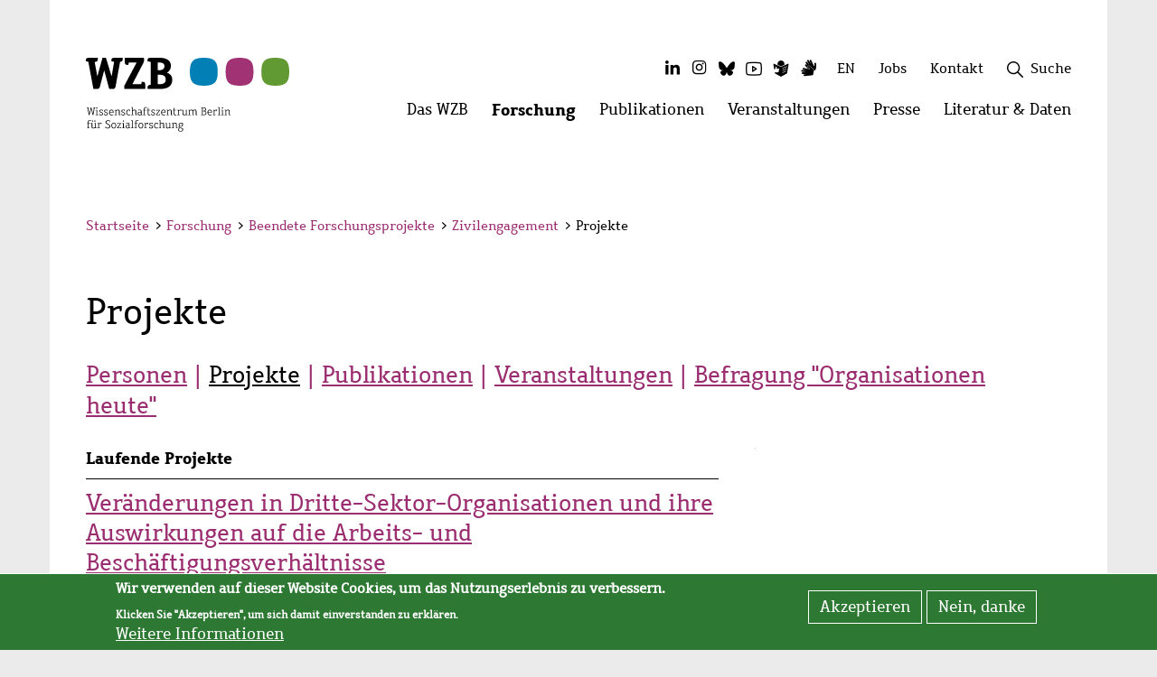

--- FILE ---
content_type: text/html; charset=UTF-8
request_url: https://cms.wzb.eu/de/forschung/beendete-forschungsprogramme/zivilengagement/projekte
body_size: 33989
content:
<!DOCTYPE html>
<html  lang="de" dir="ltr" prefix="content: http://purl.org/rss/1.0/modules/content/  dc: http://purl.org/dc/terms/  foaf: http://xmlns.com/foaf/0.1/  og: http://ogp.me/ns#  rdfs: http://www.w3.org/2000/01/rdf-schema#  schema: http://schema.org/  sioc: http://rdfs.org/sioc/ns#  sioct: http://rdfs.org/sioc/types#  skos: http://www.w3.org/2004/02/skos/core#  xsd: http://www.w3.org/2001/XMLSchema# ">
  <head>
    <meta charset="utf-8" />
<script>var _paq = _paq || [];(function(){var u=(("https:" == document.location.protocol) ? "https://piwik.wzb.eu/" : "https://piwik.wzb.eu/");_paq.push(["setSiteId", "1"]);_paq.push(["setTrackerUrl", u+"matomo.php"]);_paq.push(["setDoNotTrack", 1]);_paq.push(["setVisitorCookieTimeout", 604800]);_paq.push(["trackPageView"]);_paq.push(["setIgnoreClasses", ["no-tracking","colorbox"]]);_paq.push(["enableLinkTracking"]);var d=document,g=d.createElement("script"),s=d.getElementsByTagName("script")[0];g.type="text/javascript";g.defer=true;g.async=true;g.src=u+"matomo.js";s.parentNode.insertBefore(g,s);})();</script>
<meta name="geo.position" content="52.50634; 13.3651" />
<meta name="geo.region" content="DE-BE" />
<link rel="canonical" href="https://cms.wzb.eu/de/forschung/beendete-forschungsprogramme/zivilengagement/projekte" />
<meta http-equiv="content-language" content="de" />
<link rel="image_src" href="/favicon-32x32.png" />
<meta name="description" content="Laufende Projekte Veränderungen in Dritte-Sektor-Organisationen und ihre Auswirkungen auf die Arbeits- und BeschäftigungsverhältnisseMitarbeiter/innenDr...." />
<link rel="shortcut icon" href="/favicon.ico" />
<link rel="mask-icon" href="/safari-pinned-tab.svg" color="#000000" />
<link rel="icon" sizes="16x16" href="/favicon-16x16.png" />
<link rel="icon" sizes="32x32" href="/favicon-32x32.png" />
<link rel="apple-touch-icon" sizes="180x180" href="/apple-touch-icon.png" />
<link rel="apple-touch-icon-precomposed" sizes="180x180" href="/apple-touch-icon-precomposed.png" />
<meta name="theme-color" content="#ffffff" />
<link rel="manifest" href="/site.webmanifest" />
<meta property="og:site_name" content="WZB" />
<meta property="og:type" content="website" />
<meta property="og:url" content="https://cms.wzb.eu/de/forschung/beendete-forschungsprogramme/zivilengagement/projekte" />
<meta property="og:title" content="Projekte" />
<meta property="og:description" content="Laufende Projekte Veränderungen in Dritte-Sektor-Organisationen und ihre Auswirkungen auf die Arbeits- und BeschäftigungsverhältnisseMitarbeiter/innenDr. sc. Eckhard Priller, Claudia Schmeißer,..." />
<meta property="og:image" content="https://cms.wzb.eu/files/image/sv/k/WZB-Fenster-Logo.png" />
<meta name="twitter:card" content="summary_large_image" />
<meta name="twitter:description" content="Laufende Projekte Veränderungen in Dritte-Sektor-Organisationen und ihre Auswirkungen auf die Arbeits- und BeschäftigungsverhältnisseMitarbeiter/innenDr. sc. Eckhard Priller, Claudia Schmeißer,..." />
<meta name="twitter:site" content="@WZB_Berlin" />
<meta name="twitter:title" content="Projekte" />
<meta name="twitter:url" content="https://cms.wzb.eu/de/forschung/beendete-forschungsprogramme/zivilengagement/projekte" />
<meta name="twitter:image" content="https://cms.wzb.eu/files/image/sv/k/WZB-Fenster-Logo.png" />
<meta name="msapplication-tileimage" content="/mstile-150x150.png" />
<meta name="Generator" content="Drupal 8 (https://www.drupal.org)" />
<meta name="MobileOptimized" content="width" />
<meta name="HandheldFriendly" content="true" />
<meta name="viewport" content="width=device-width, initial-scale=1.0" />
<script>window.euCookieComplianceLoadScripts = function(category) {var scriptTag = document.createElement("script");scriptTag.src = "https:\/\/piwik.wzb.eu\/piwik.js";document.body.appendChild(scriptTag);}</script>
<style>div#sliding-popup, div#sliding-popup .eu-cookie-withdraw-banner, .eu-cookie-withdraw-tab {background: #2d7832} div#sliding-popup.eu-cookie-withdraw-wrapper { background: transparent; } #sliding-popup h1, #sliding-popup h2, #sliding-popup h3, #sliding-popup p, #sliding-popup label, #sliding-popup div, .eu-cookie-compliance-more-button, .eu-cookie-compliance-secondary-button, .eu-cookie-withdraw-tab { color: #ffffff;} .eu-cookie-withdraw-tab { border-color: #ffffff;}</style>
<link rel="alternate" hreflang="de" href="https://cms.wzb.eu/de/forschung/beendete-forschungsprogramme/zivilengagement/projekte" />
<link rel="alternate" hreflang="en" href="https://cms.wzb.eu/en/research/completed-research-programs/civic-engagement/projects" />

    <title>Projekte | WZB</title>
    <link rel="stylesheet" media="all" href="/files/css/css_jpCQFiICwL9gBMAjh3f2dgQ47AmAJRDeTQkLmP4NbO8.css" />
<link rel="stylesheet" media="all" href="/files/css/css_urwsU982Toqmg5lbqE8yXjlOAKZdbiM9bULPPdlLzlg.css" />

    
<!--[if lte IE 8]>
<script src="/files/js/js_VtafjXmRvoUgAzqzYTA3Wrjkx9wcWhjP0G4ZnnqRamA.js"></script>
<![endif]-->

  </head>
  <body class="path-node page-node-type-page has-glyphicons">
    <div class="skip-links">
      <a href="#main-content" class="visually-hidden focusable skip-link">
        Zu Hauptinhalt springen
      </a>
      <a href="#block-top-level-menu" class="visually-hidden focusable skip-link">
        Zu Navigation springen
      </a>
      <a href="#wzb-search-wrapper" class="visually-hidden focusable skip-link">
        Zu Suche springen
      </a>
      <a href="#block-secondarymenu" class="visually-hidden focusable skip-link">
        Zur Sekundärnavigation springen
      </a>
      <a href="#block-mainfootermenu" class="visually-hidden focusable skip-link">
        Zur Fußzeile springen
      </a>
    </div>

    
      <div class="dialog-off-canvas-main-canvas" data-off-canvas-main-canvas>
    
<!-- <button href="#" id="main-content" class="sr-only">Hauptinhalt</button> -->

<header id="wzb-header">     <div class="header-container container">
        <div class="header-grid">
                    
<div class="brand">
    <a href="/de" title="Zur Startseite">
                <img src="/themes/custom/wzb_theme/images/Logo_deutsch.svg" alt="Logo WZB Berlin" class="logo" />
                  <div class="quareise">
              <img src="/themes/custom/wzb_theme/images/Quareise.svg" alt="" />
          </div>
            </a>
</div>

                        <div class="top-menu">
                                                <div class="inline-flex hidden-xs">
                    <nav aria-labelledby="block-socialmedia-menu" id="block-socialmedia" class="social-menu-block">
            <p  class="sr-only small" id="block-socialmedia-menu">Social Media</p>
        <ul data-wzb-block="block-socialmedia" class="menu-social"><li class="item-1 first menu-social-item"><a href="https://de.linkedin.com/company/wissenschaftszentrum-berlin-fuer-sozialforschung-ggmbh" title="Das WZB auf LinkedIn" class="linkedin socialmedia-menu-link"><i class="fa fa-linkedin fa-fw fa-2x" aria-hidden="true"></i><span class="sr-only">LinkedIn</span></a></li><li class="item-2 menu-social-item"><a href="https://www.instagram.com/wzb_berlin/" title="Das WZB auf Instagram" class="instagram socialmedia-menu-link"><i class="fa fa-instagram fa-fw fa-2x" aria-hidden="true"></i><span class="sr-only">Instagram</span></a></li><li class="item-3 menu-social-item"><a href="https://bsky.app/profile/wzb.bsky.social" title="Das WZB auf Bluesky" class="bluesky socialmedia-menu-link"><i class="fa fa-bluesky fa-fw fa-2x" aria-hidden="true"></i><span class="sr-only">Bluesky</span></a></li><li class="item-4 menu-social-item"><a href="https://www.youtube.com/wzblive" title="Das WZB auf Youtube" class="youtube socialmedia-menu-link"><i class="fa fa-youtube fa-fw fa-2x" aria-hidden="true"></i><span class="sr-only">Youtube</span></a></li><li class="item-5 menu-social-item"><a href="/de/simple_language" target="_self" title="WZB in leichter Sprache" class="simple-language socialmedia-menu-link" data-drupal-link-system-path="simple_language"><i class="fa fa-simple-language fa-fw fa-2x" aria-hidden="true"></i><span class="sr-only">Leichte Sprache</span></a></li><li class="item-6 last menu-social-item"><a href="/de/sign_language" target="_self" title="WZB in Gebärdensprache" class="sign-language socialmedia-menu-link" data-drupal-link-system-path="sign_language"><i class="fa fa-sign-language fa-fw fa-2x" aria-hidden="true"></i><span class="sr-only">Gebärdensprache</span></a></li></ul>


  </nav>

                </div>
                                <div class="inline-flex">
                    <section class="language-switcher-language-url block block-language block-language-blocklanguage-interface clearfix" id="block-wzb-theme-languageswitcher" role="navigation">
  
    

      <ul class="links" data-wzb-block="block-wzb-theme-languageswitcher"><li hreflang="de" data-drupal-link-system-path="node/12691" class="de is-active"><a href="/de/forschung/beendete-forschungsprogramme/zivilengagement/projekte" class="language-link is-active" title="Zu Deutsch wechseln" hreflang="de" data-drupal-link-system-path="node/12691">DE</a></li><li hreflang="en" data-drupal-link-system-path="node/12691" class="en"><a href="/en/research/completed-research-programs/civic-engagement/projects" class="language-link" title="Zu Englisch wechseln" hreflang="en" data-drupal-link-system-path="node/12691">EN</a></li></ul>
  </section>


                </div>
                                    <div class="inline-flex hidden-xs">
                        <section id="block-wzbloginblock" class="block block-wzb-intranet block-wzb-login-block clearfix">
  
    

      
  </section>


                    </div>
                                                    <div class="inline-flex hidden-xs">
                        
                    </div>
                                <div class="inline-flex hidden-xs">
                    <nav aria-labelledby="block-secondarymenu-menu" id="block-secondarymenu">
            
  <h2 class="visually-hidden" id="block-secondarymenu-menu">Sekundäres Menü</h2>
  

                <ul data-wzb-block="block-secondarymenu" class="menu secondary"><li class="item-1 first"><a href="/de/jobs" target="_self" title="Stellenangebote am WZB" class="item-1 first" data-drupal-link-system-path="jobs">Jobs</a></li><li class="last item-2"><a href="/de/contact-page" target="_self" title="Kontakt zum WZB" class="last item-2" data-drupal-link-system-path="contact-page">Kontakt</a></li></ul>    


  </nav>

                </div>
                                    <div class="inline-flex hidden-xs">
                        
                    </div>
                                                                                <div class="inline-flex hidden-xs">
                    <section id="block-wzbsearchblock" class="block block-wzb-search block-wzb-search-block clearfix">
  
    

      <div id="wzb-search-wrapper">
<div class="wzb-search-form-wrapper hidden"><form class="wzb-search-form wzb-menu-search-form" role="search" data-drupal-selector="wzb-search-form" novalidate="novalidate" action="/de/search-content#wzb-main-row" method="post" id="wzb-search-form" accept-charset="UTF-8">

    <input data-drupal-selector="form-az9sv32ldiw-mbsngb-qkw7zi37l-dad1c7sqjtdeqa" type="hidden" name="form_build_id" value="form-aZ9SV32lDiW-mBSngB_qkw7ZI37L_daD1c7SQjTDeqA" />
    <input data-drupal-selector="edit-wzb-search-form" type="hidden" name="form_id" value="wzb_search_form" />

    <div class="search-api table">
        <div class="tr">
            <div class="search-api-form-item td">
                <div class="form-item js-form-item form-type-search js-form-type-search form-item-search-api-fulltext js-form-item-search-api-fulltext form-no-label form-group">
      <label for="edit-search-api-fulltext" class="control-label sr-only"><span>Suchbegriffe eingeben</span></label>
  
  
  <input data-drupal-selector="edit-search-api-fulltext" class="form-search form-control" placeholder="Suchbegriffe eingeben" type="search" id="edit-search-api-fulltext" name="search_api_fulltext" value="" size="60" maxlength="128" title="" data-toggle="tooltip" />

  
  
  </div>

            </div>
            <div class="search-api-form-item td">
                <button aria-label="Suche" data-drupal-selector="edit-submit" class="button js-form-submit form-submit btn-default icon-before" type="submit" id="edit-submit" name="op" value="" title="Suche"><figure><img id="wzb-icon-search" src="/themes/custom/wzb_theme/images/icons/wzb-icon-font/search.svg" alt="Suche" /></figure></button>
            </div>
        </div>
    </div>
</form></div>
<a class="wzb-search-toggle search toggle" tabindex="0" title="Suchfeld öffnen">
  <img class="search" src="/themes/custom/wzb_theme/images/icons/wzb-icon-font/search.svg" alt="" />
  <img class="remove hidden" src="/themes/custom/wzb_theme/images/icons/wzb-icon-font/plus.svg" alt="" />
  <span>Suche</span>
</a>
</div>

  </section>


                    
                </div>

                <div class="mobile-menu-burger hidden-sm hidden-md hidden-lg">
                    <button class="btn btn-info wzb-burger-btn" type="button" data-toggle="collapse" data-target="#mobile_main_menu" aria-expanded="false" aria-haspopup="true" aria-controls="mobile_main_menu">
                        <span class="layer first"></span>
                        <span class="layer second"></span>
                        <span class="layer third"></span>
                        <span class="visually-hidden">Websitemenü öffnen</span>
                    </button>
                </div>
            </div>

                        <div class="main-menu hidden-xs">
                  <div class="region region-top-menu">
    <nav aria-labelledby="block-top-level-menu-menu" id="block-top-level-menu" class="wzb-megamenu-top">
                        <h2 class="sr-only" id="block-top-level-menu-menu">Hauptmenü</h2>

              <ul class="nav navbar-nav hidden-xs"><li class="first "><a href="#" data-menu-item="1" data-active-trail="false" role="button">Das WZB
            <span class="visually-hidden">Menü öffnen: Das WZB</span></a></li><li class="item-2 active-trail"><a href="#" data-menu-item="2" data-active-trail="true" role="button">Forschung
            <span class="visually-hidden">Menü öffnen: Forschung</span></a></li><li class="item-3 "><a href="#" data-menu-item="3" data-active-trail="false" role="button">Publikationen
            <span class="visually-hidden">Menü öffnen: Publikationen</span></a></li><li class="item-4 "><a href="#" data-menu-item="4" data-active-trail="false" role="button">Veranstaltungen
            <span class="visually-hidden">Menü öffnen: Veranstaltungen</span></a></li><li class="item-5 "><a href="#" data-menu-item="5" data-active-trail="false" role="button">Presse
            <span class="visually-hidden">Menü öffnen: Presse</span></a></li><li class="last item-6 "><a href="#" data-menu-item="6" data-active-trail="false" role="button">Literatur &amp; Daten
            <span class="visually-hidden">Menü öffnen: Literatur &amp; Daten</span></a></li></ul>
    </nav>

  </div>

            </div>
        </div>
    </div>
    <div class="container">
            <div class="region region-top-menu-content col-xs-12">
        <nav aria-labelledby="block-top-level-menu-content-menu" id="block-top-level-menu-content" class="wzb-megamenu-content">
                        <h2 class="sr-only" id="block-top-level-menu-content-menu">Menü</h2>

            
<!-- START-MOBILE-MENU -->
                            <div id="mobile_main_menu" class="hidden-sm hidden-md hidden-lg collapse device-menu">
                <div class="inner">
                    <div class="mobile-menu-header">
                        
                                    


                        <div class="search">
                          <!-- SEARCH AUS abstract-megamenu-top-level-menu-content -->
                            
                            <div id="wzb-search-wrapper">
<div class="wzb-search-form-wrapper hidden"><form class="wzb-search-form wzb-menu-search-form" role="search" data-drupal-selector="wzb-search-form-3" novalidate="novalidate" action="/de/search-content#wzb-main-row" method="post" id="wzb-search-form--3" accept-charset="UTF-8">
  <div class="form-item js-form-item form-type-search js-form-type-search form-item-search-api-fulltext js-form-item-search-api-fulltext form-no-label form-group">
      <label for="edit-search-api-fulltext--3" class="control-label sr-only"><span>Suchbegriffe eingeben</span></label>
  
  
  <input data-drupal-selector="edit-search-api-fulltext" class="form-search form-control" placeholder="Suchbegriffe eingeben" type="search" id="edit-search-api-fulltext--3" name="search_api_fulltext" value="" size="60" maxlength="128" title="" data-toggle="tooltip" />

  
  
  </div>
<button aria-label="Suche" data-drupal-selector="edit-submit" class="button js-form-submit form-submit btn-default icon-before" type="submit" id="edit-submit--3" name="op" value="" title="Suche"><figure><img id="wzb-icon-search" src="/themes/custom/wzb_theme/images/icons/wzb-icon-font/search.svg" alt="Suche" /></figure></button><input data-drupal-selector="form-cedsazwr-4mk7imm3wzdlajodpzpu3-w0z4yvpcdbm8" type="hidden" name="form_build_id" value="form-ceDsaZwr-4mK7imM3wZdLAjODpzpu3-W0Z4yVPcdbm8" /><input data-drupal-selector="edit-wzb-search-form-3" type="hidden" name="form_id" value="wzb_search_form" />
</form>
</div>
<a class="wzb-search-toggle search toggle" tabindex="0" title="Suchfeld öffnen">
  <img class="search" src="/themes/custom/wzb_theme/images/icons/wzb-icon-font/search.svg" alt="" />
  <img class="remove hidden" src="/themes/custom/wzb_theme/images/icons/wzb-icon-font/plus.svg" alt="" />
  <span>Suche</span>
</a>
</div>

                        </div>
                    </div>
                    <div class="mobile-menu-content">
                        <div class="inner">
                            <ul  data-wzb-block="block-top-level-menu-content" class="menu nav navbar-nav">
        
                    
            <li  class="menu-level-0 menu_level_0 menu-item">
                <div class="inner">
                    <a href="/de/das-wzb" class="menu-level-0 menu_level_0 has-sub">Das WZB</a>
                                                                <button type="button" class="btn btn-info" data-toggle="collapse" data-target="#sub-menu-menu_link_content_0c4bd345-c8b7-4367-a11b-8b9650a4ef50" aria-expanded="false" aria-haspopup="true" aria-controls="sub-menu-menu_link_content_0c4bd345-c8b7-4367-a11b-8b9650a4ef50">
                            <i class="icon-arrow-right" aria-hidden="true"></i>
                            <span class="sr-only">Untermenü öffnen: Das WZB</span>
                        </button>
                                    </div>

                                    <div class="sub-menu collapse" id="sub-menu-menu_link_content_0c4bd345-c8b7-4367-a11b-8b9650a4ef50">
                        <div class="inner">
                            <div class="mobile-menu-header">
                                <button type="button" class="btn btn-info" data-toggle="collapse" data-target="#sub-menu-menu_link_content_0c4bd345-c8b7-4367-a11b-8b9650a4ef50" aria-expanded="true" aria-haspopup="true" aria-controls="sub-menu-menu_link_content_0c4bd345-c8b7-4367-a11b-8b9650a4ef50">
                                    <i class="icon-arrow-right" aria-hidden="true"></i>
                                    <span>zurück</span>
                                </button>
                                <div class="sub-title">
                                    Das WZB
                                </div>
                            </div>
                            <div class="mobile-menu-content">
                                <div class="inner">
                                    <ul class="nav">
                                                        
                    
            <li  class="menu-level-1 menu_level_1 menu-item">
                <div class="inner">
                    <a href="/de/das-wzb/geschaeftsfuehrung" class="menu-level-1 menu_level_1 has-sub">Geschäftsführung</a>
                                                                <button type="button" class="btn btn-info" data-toggle="collapse" data-target="#sub-menu-menu_link_content_c4a80901-327f-4e12-bd33-93aa582127d5" aria-expanded="false" aria-haspopup="true" aria-controls="sub-menu-menu_link_content_c4a80901-327f-4e12-bd33-93aa582127d5">
                            <i class="icon-arrow-right" aria-hidden="true"></i>
                            <span class="sr-only">Untermenü öffnen: Geschäftsführung</span>
                        </button>
                                    </div>

                                    <div class="sub-menu collapse" id="sub-menu-menu_link_content_c4a80901-327f-4e12-bd33-93aa582127d5">
                        <div class="inner">
                            <div class="mobile-menu-header">
                                <button type="button" class="btn btn-info" data-toggle="collapse" data-target="#sub-menu-menu_link_content_c4a80901-327f-4e12-bd33-93aa582127d5" aria-expanded="true" aria-haspopup="true" aria-controls="sub-menu-menu_link_content_c4a80901-327f-4e12-bd33-93aa582127d5">
                                    <i class="icon-arrow-right" aria-hidden="true"></i>
                                    <span>zurück</span>
                                </button>
                                <div class="sub-title">
                                    Geschäftsführung
                                </div>
                            </div>
                            <div class="mobile-menu-content">
                                <div class="inner">
                                    <ul class="nav">
                                                        
                    
            <li  class="menu-level-2 menu_level_2 menu-item">
                <div class="inner">
                    <a href="/de/das-wzb/geschaeftsfuehrung/praesidentin" class="menu-level-2 menu_level_2 has-sub">Präsidentin</a>
                                                                <button type="button" class="btn btn-info" data-toggle="collapse" data-target="#sub-menu-menu_link_content_159e765b-cfab-4379-a96d-db7232e8a899" aria-expanded="false" aria-haspopup="true" aria-controls="sub-menu-menu_link_content_159e765b-cfab-4379-a96d-db7232e8a899">
                            <i class="icon-arrow-right" aria-hidden="true"></i>
                            <span class="sr-only">Untermenü öffnen: Präsidentin</span>
                        </button>
                                    </div>

                                    <div class="sub-menu collapse" id="sub-menu-menu_link_content_159e765b-cfab-4379-a96d-db7232e8a899">
                        <div class="inner">
                            <div class="mobile-menu-header">
                                <button type="button" class="btn btn-info" data-toggle="collapse" data-target="#sub-menu-menu_link_content_159e765b-cfab-4379-a96d-db7232e8a899" aria-expanded="true" aria-haspopup="true" aria-controls="sub-menu-menu_link_content_159e765b-cfab-4379-a96d-db7232e8a899">
                                    <i class="icon-arrow-right" aria-hidden="true"></i>
                                    <span>zurück</span>
                                </button>
                                <div class="sub-title">
                                    Präsidentin
                                </div>
                            </div>
                            <div class="mobile-menu-content">
                                <div class="inner">
                                    <ul class="nav">
                                                        
                    
            <li  class="menu-level-3 menu_level_3 menu-item">
                <div class="inner">
                    <a href="/de/das-wzb/geschaeftsfuehrung/praesidentin/personen" class="menu-level-3 menu_level_3 no-sub">Personen</a>
                                                        </div>

                            </li>
                    
            <li  class="menu-level-3 menu_level_3 menu-item">
                <div class="inner">
                    <a href="/de/das-wzb/geschaeftsfuehrung/praesidentin/praesidialstab" class="menu-level-3 menu_level_3 no-sub">Präsidialstab</a>
                                                        </div>

                            </li>
                    
            <li  class="menu-level-3 menu_level_3 menu-item">
                <div class="inner">
                    <a href="/de/das-wzb/geschaeftsfuehrung/praesidentin/personen-des-praesidialstabs" class="menu-level-3 menu_level_3 no-sub">Personen des Präsidialstabs</a>
                                                        </div>

                            </li>
        
            
                                    </ul>
                                </div>
                            </div>
                        </div>
                    </div>
                            </li>
                    
            <li  class="menu-level-2 menu_level_2 menu-item">
                <div class="inner">
                    <a href="/de/das-wzb/geschaeftsfuehrung/administrative-geschaeftsfuehrung" class="menu-level-2 menu_level_2 has-sub">Administrative Geschäftsführung</a>
                                                                <button type="button" class="btn btn-info" data-toggle="collapse" data-target="#sub-menu-menu_link_content_3e8a6f37-2adc-4006-b486-1bb79ee589e6" aria-expanded="false" aria-haspopup="true" aria-controls="sub-menu-menu_link_content_3e8a6f37-2adc-4006-b486-1bb79ee589e6">
                            <i class="icon-arrow-right" aria-hidden="true"></i>
                            <span class="sr-only">Untermenü öffnen: Administrative Geschäftsführung</span>
                        </button>
                                    </div>

                                    <div class="sub-menu collapse" id="sub-menu-menu_link_content_3e8a6f37-2adc-4006-b486-1bb79ee589e6">
                        <div class="inner">
                            <div class="mobile-menu-header">
                                <button type="button" class="btn btn-info" data-toggle="collapse" data-target="#sub-menu-menu_link_content_3e8a6f37-2adc-4006-b486-1bb79ee589e6" aria-expanded="true" aria-haspopup="true" aria-controls="sub-menu-menu_link_content_3e8a6f37-2adc-4006-b486-1bb79ee589e6">
                                    <i class="icon-arrow-right" aria-hidden="true"></i>
                                    <span>zurück</span>
                                </button>
                                <div class="sub-title">
                                    Administrative Geschäftsführung
                                </div>
                            </div>
                            <div class="mobile-menu-content">
                                <div class="inner">
                                    <ul class="nav">
                                                        
                    
            <li  class="menu-level-3 menu_level_3 menu-item">
                <div class="inner">
                    <a href="/de/das-wzb/geschaeftsfuehrung/administrative-geschaeftsfuehrung/personen" class="menu-level-3 menu_level_3 no-sub">Personen</a>
                                                        </div>

                            </li>
        
            
                                    </ul>
                                </div>
                            </div>
                        </div>
                    </div>
                            </li>
        
            
                                    </ul>
                                </div>
                            </div>
                        </div>
                    </div>
                            </li>
                    
            <li  class="menu-level-1 menu_level_1 menu-item">
                <div class="inner">
                    <a href="/de/das-wzb/organisation" class="menu-level-1 menu_level_1 has-sub">Organisation</a>
                                                                <button type="button" class="btn btn-info" data-toggle="collapse" data-target="#sub-menu-menu_link_content_20568a62-6424-407b-9aa7-64ffc1d408ed" aria-expanded="false" aria-haspopup="true" aria-controls="sub-menu-menu_link_content_20568a62-6424-407b-9aa7-64ffc1d408ed">
                            <i class="icon-arrow-right" aria-hidden="true"></i>
                            <span class="sr-only">Untermenü öffnen: Organisation</span>
                        </button>
                                    </div>

                                    <div class="sub-menu collapse" id="sub-menu-menu_link_content_20568a62-6424-407b-9aa7-64ffc1d408ed">
                        <div class="inner">
                            <div class="mobile-menu-header">
                                <button type="button" class="btn btn-info" data-toggle="collapse" data-target="#sub-menu-menu_link_content_20568a62-6424-407b-9aa7-64ffc1d408ed" aria-expanded="true" aria-haspopup="true" aria-controls="sub-menu-menu_link_content_20568a62-6424-407b-9aa7-64ffc1d408ed">
                                    <i class="icon-arrow-right" aria-hidden="true"></i>
                                    <span>zurück</span>
                                </button>
                                <div class="sub-title">
                                    Organisation
                                </div>
                            </div>
                            <div class="mobile-menu-content">
                                <div class="inner">
                                    <ul class="nav">
                                                        
                    
            <li  class="menu-level-2 menu_level_2 menu-item">
                <div class="inner">
                    <a href="/de/das-wzb/organisation/gremien" class="menu-level-2 menu_level_2 has-sub">Gremien</a>
                                                                <button type="button" class="btn btn-info" data-toggle="collapse" data-target="#sub-menu-menu_link_content_1e28cebb-c9d1-4b4f-81c8-6e779dd05526" aria-expanded="false" aria-haspopup="true" aria-controls="sub-menu-menu_link_content_1e28cebb-c9d1-4b4f-81c8-6e779dd05526">
                            <i class="icon-arrow-right" aria-hidden="true"></i>
                            <span class="sr-only">Untermenü öffnen: Gremien</span>
                        </button>
                                    </div>

                                    <div class="sub-menu collapse" id="sub-menu-menu_link_content_1e28cebb-c9d1-4b4f-81c8-6e779dd05526">
                        <div class="inner">
                            <div class="mobile-menu-header">
                                <button type="button" class="btn btn-info" data-toggle="collapse" data-target="#sub-menu-menu_link_content_1e28cebb-c9d1-4b4f-81c8-6e779dd05526" aria-expanded="true" aria-haspopup="true" aria-controls="sub-menu-menu_link_content_1e28cebb-c9d1-4b4f-81c8-6e779dd05526">
                                    <i class="icon-arrow-right" aria-hidden="true"></i>
                                    <span>zurück</span>
                                </button>
                                <div class="sub-title">
                                    Gremien
                                </div>
                            </div>
                            <div class="mobile-menu-content">
                                <div class="inner">
                                    <ul class="nav">
                                                        
                    
            <li  class="menu-level-3 menu_level_3 menu-item">
                <div class="inner">
                    <a href="/de/das-wzb/organisation/gremien/kuratorium" class="menu-level-3 menu_level_3 no-sub">Kuratorium</a>
                                                        </div>

                            </li>
                    
            <li  class="menu-level-3 menu_level_3 menu-item">
                <div class="inner">
                    <a href="/de/das-wzb/organisation/gremien/beirat" class="menu-level-3 menu_level_3 no-sub">Beirat</a>
                                                        </div>

                            </li>
                    
            <li  class="menu-level-3 menu_level_3 menu-item">
                <div class="inner">
                    <a href="/de/das-wzb/organisation/gremien/gremienbuero" class="menu-level-3 menu_level_3 no-sub">Gremienbüro</a>
                                                        </div>

                            </li>
        
            
                                    </ul>
                                </div>
                            </div>
                        </div>
                    </div>
                            </li>
                    
            <li  class="menu-level-2 menu_level_2 menu-item">
                <div class="inner">
                    <a href="/de/das-wzb/organisation/service-und-verwaltung" class="menu-level-2 menu_level_2 has-sub">Service und Verwaltung</a>
                                                                <button type="button" class="btn btn-info" data-toggle="collapse" data-target="#sub-menu-menu_link_content_0399b803-2f05-4764-aad6-aad9a2588457" aria-expanded="false" aria-haspopup="true" aria-controls="sub-menu-menu_link_content_0399b803-2f05-4764-aad6-aad9a2588457">
                            <i class="icon-arrow-right" aria-hidden="true"></i>
                            <span class="sr-only">Untermenü öffnen: Service und Verwaltung</span>
                        </button>
                                    </div>

                                    <div class="sub-menu collapse" id="sub-menu-menu_link_content_0399b803-2f05-4764-aad6-aad9a2588457">
                        <div class="inner">
                            <div class="mobile-menu-header">
                                <button type="button" class="btn btn-info" data-toggle="collapse" data-target="#sub-menu-menu_link_content_0399b803-2f05-4764-aad6-aad9a2588457" aria-expanded="true" aria-haspopup="true" aria-controls="sub-menu-menu_link_content_0399b803-2f05-4764-aad6-aad9a2588457">
                                    <i class="icon-arrow-right" aria-hidden="true"></i>
                                    <span>zurück</span>
                                </button>
                                <div class="sub-title">
                                    Service und Verwaltung
                                </div>
                            </div>
                            <div class="mobile-menu-content">
                                <div class="inner">
                                    <ul class="nav">
                                                        
                    
            <li  class="menu-level-3 menu_level_3 menu-item">
                <div class="inner">
                    <a href="/de/das-wzb/organisation/service-und-verwaltung/it" class="menu-level-3 menu_level_3 has-sub">IT</a>
                                                                <button type="button" class="btn btn-info" data-toggle="collapse" data-target="#sub-menu-menu_link_content_d01fb03a-44b9-49f1-9285-cf8fe3d9c6b5" aria-expanded="false" aria-haspopup="true" aria-controls="sub-menu-menu_link_content_d01fb03a-44b9-49f1-9285-cf8fe3d9c6b5">
                            <i class="icon-arrow-right" aria-hidden="true"></i>
                            <span class="sr-only">Untermenü öffnen: IT</span>
                        </button>
                                    </div>

                                    <div class="sub-menu collapse" id="sub-menu-menu_link_content_d01fb03a-44b9-49f1-9285-cf8fe3d9c6b5">
                        <div class="inner">
                            <div class="mobile-menu-header">
                                <button type="button" class="btn btn-info" data-toggle="collapse" data-target="#sub-menu-menu_link_content_d01fb03a-44b9-49f1-9285-cf8fe3d9c6b5" aria-expanded="true" aria-haspopup="true" aria-controls="sub-menu-menu_link_content_d01fb03a-44b9-49f1-9285-cf8fe3d9c6b5">
                                    <i class="icon-arrow-right" aria-hidden="true"></i>
                                    <span>zurück</span>
                                </button>
                                <div class="sub-title">
                                    IT
                                </div>
                            </div>
                            <div class="mobile-menu-content">
                                <div class="inner">
                                    <ul class="nav">
                                                        
                    
            <li  class="menu-level-4 menu_level_4 menu-item">
                <div class="inner">
                    <a href="/de/das-wzb/organisation/service-und-verwaltung/it/personen" class="menu-level-4 menu_level_4 no-sub">Personen</a>
                                                        </div>

                            </li>
        
            
                                    </ul>
                                </div>
                            </div>
                        </div>
                    </div>
                            </li>
                    
            <li  class="menu-level-3 menu_level_3 menu-item">
                <div class="inner">
                    <a href="/de/das-wzb/organisation/service-und-verwaltung/wissenschaftliche-information" class="menu-level-3 menu_level_3 no-sub">Wissenschaftliche Information</a>
                                                        </div>

                            </li>
                    
            <li  class="menu-level-3 menu_level_3 menu-item">
                <div class="inner">
                    <a href="/de/das-wzb/organisation/service-und-verwaltung/finanzen-und-controlling" class="menu-level-3 menu_level_3 has-sub">Finanzen und Controlling</a>
                                                                <button type="button" class="btn btn-info" data-toggle="collapse" data-target="#sub-menu-menu_link_content_01fb907f-4ec8-4ea5-9a75-257f46afad70" aria-expanded="false" aria-haspopup="true" aria-controls="sub-menu-menu_link_content_01fb907f-4ec8-4ea5-9a75-257f46afad70">
                            <i class="icon-arrow-right" aria-hidden="true"></i>
                            <span class="sr-only">Untermenü öffnen: Finanzen und Controlling</span>
                        </button>
                                    </div>

                                    <div class="sub-menu collapse" id="sub-menu-menu_link_content_01fb907f-4ec8-4ea5-9a75-257f46afad70">
                        <div class="inner">
                            <div class="mobile-menu-header">
                                <button type="button" class="btn btn-info" data-toggle="collapse" data-target="#sub-menu-menu_link_content_01fb907f-4ec8-4ea5-9a75-257f46afad70" aria-expanded="true" aria-haspopup="true" aria-controls="sub-menu-menu_link_content_01fb907f-4ec8-4ea5-9a75-257f46afad70">
                                    <i class="icon-arrow-right" aria-hidden="true"></i>
                                    <span>zurück</span>
                                </button>
                                <div class="sub-title">
                                    Finanzen und Controlling
                                </div>
                            </div>
                            <div class="mobile-menu-content">
                                <div class="inner">
                                    <ul class="nav">
                                                        
                    
            <li  class="menu-level-4 menu_level_4 menu-item">
                <div class="inner">
                    <a href="/de/das-wzb/organisation/service-und-verwaltung/finanzen-und-controlling/personen" class="menu-level-4 menu_level_4 no-sub">Personen</a>
                                                        </div>

                            </li>
        
            
                                    </ul>
                                </div>
                            </div>
                        </div>
                    </div>
                            </li>
                    
            <li  class="menu-level-3 menu_level_3 menu-item">
                <div class="inner">
                    <a href="/de/das-wzb/organisation/service-und-verwaltung/einkauf-und-liegenschaften" class="menu-level-3 menu_level_3 has-sub">Einkauf und Liegenschaften</a>
                                                                <button type="button" class="btn btn-info" data-toggle="collapse" data-target="#sub-menu-menu_link_content_87e7b167-d4d1-4518-86ea-2ceafce050f7" aria-expanded="false" aria-haspopup="true" aria-controls="sub-menu-menu_link_content_87e7b167-d4d1-4518-86ea-2ceafce050f7">
                            <i class="icon-arrow-right" aria-hidden="true"></i>
                            <span class="sr-only">Untermenü öffnen: Einkauf und Liegenschaften</span>
                        </button>
                                    </div>

                                    <div class="sub-menu collapse" id="sub-menu-menu_link_content_87e7b167-d4d1-4518-86ea-2ceafce050f7">
                        <div class="inner">
                            <div class="mobile-menu-header">
                                <button type="button" class="btn btn-info" data-toggle="collapse" data-target="#sub-menu-menu_link_content_87e7b167-d4d1-4518-86ea-2ceafce050f7" aria-expanded="true" aria-haspopup="true" aria-controls="sub-menu-menu_link_content_87e7b167-d4d1-4518-86ea-2ceafce050f7">
                                    <i class="icon-arrow-right" aria-hidden="true"></i>
                                    <span>zurück</span>
                                </button>
                                <div class="sub-title">
                                    Einkauf und Liegenschaften
                                </div>
                            </div>
                            <div class="mobile-menu-content">
                                <div class="inner">
                                    <ul class="nav">
                                                        
                    
            <li  class="menu-level-4 menu_level_4 menu-item">
                <div class="inner">
                    <a href="/de/das-wzb/organisation/service-und-verwaltung/einkauf-und-liegenschaften/personen" class="menu-level-4 menu_level_4 no-sub">Personen</a>
                                                        </div>

                            </li>
        
            
                                    </ul>
                                </div>
                            </div>
                        </div>
                    </div>
                            </li>
                    
            <li  class="menu-level-3 menu_level_3 menu-item">
                <div class="inner">
                    <a href="/de/das-wzb/organisation/service-und-verwaltung/personalservice-und-reiseservice" class="menu-level-3 menu_level_3 has-sub">Personalservice und Reiseservice</a>
                                                                <button type="button" class="btn btn-info" data-toggle="collapse" data-target="#sub-menu-menu_link_content_d856f2a2-ce53-41a3-9327-ed1404c48abc" aria-expanded="false" aria-haspopup="true" aria-controls="sub-menu-menu_link_content_d856f2a2-ce53-41a3-9327-ed1404c48abc">
                            <i class="icon-arrow-right" aria-hidden="true"></i>
                            <span class="sr-only">Untermenü öffnen: Personalservice und Reiseservice</span>
                        </button>
                                    </div>

                                    <div class="sub-menu collapse" id="sub-menu-menu_link_content_d856f2a2-ce53-41a3-9327-ed1404c48abc">
                        <div class="inner">
                            <div class="mobile-menu-header">
                                <button type="button" class="btn btn-info" data-toggle="collapse" data-target="#sub-menu-menu_link_content_d856f2a2-ce53-41a3-9327-ed1404c48abc" aria-expanded="true" aria-haspopup="true" aria-controls="sub-menu-menu_link_content_d856f2a2-ce53-41a3-9327-ed1404c48abc">
                                    <i class="icon-arrow-right" aria-hidden="true"></i>
                                    <span>zurück</span>
                                </button>
                                <div class="sub-title">
                                    Personalservice und Reiseservice
                                </div>
                            </div>
                            <div class="mobile-menu-content">
                                <div class="inner">
                                    <ul class="nav">
                                                        
                    
            <li  class="menu-level-4 menu_level_4 menu-item">
                <div class="inner">
                    <a href="/de/das-wzb/organisation/service-und-verwaltung/personalservice-und-reisekostenstelle/personen" class="menu-level-4 menu_level_4 no-sub">Personen</a>
                                                        </div>

                            </li>
        
            
                                    </ul>
                                </div>
                            </div>
                        </div>
                    </div>
                            </li>
                    
            <li  class="menu-level-3 menu_level_3 menu-item">
                <div class="inner">
                    <a href="/de/das-wzb/organisation/service-und-verwaltung/drittmittelservice" class="menu-level-3 menu_level_3 no-sub">Drittmittelservice</a>
                                                        </div>

                            </li>
                    
            <li  class="menu-level-3 menu_level_3 menu-item">
                <div class="inner">
                    <a href="/de/das-wzb/organisation/service-und-verwaltung/interne-dienste" class="menu-level-3 menu_level_3 has-sub">Interne Dienste</a>
                                                                <button type="button" class="btn btn-info" data-toggle="collapse" data-target="#sub-menu-menu_link_content_b985a994-81a6-4ddc-97fe-90a2b76401ca" aria-expanded="false" aria-haspopup="true" aria-controls="sub-menu-menu_link_content_b985a994-81a6-4ddc-97fe-90a2b76401ca">
                            <i class="icon-arrow-right" aria-hidden="true"></i>
                            <span class="sr-only">Untermenü öffnen: Interne Dienste</span>
                        </button>
                                    </div>

                                    <div class="sub-menu collapse" id="sub-menu-menu_link_content_b985a994-81a6-4ddc-97fe-90a2b76401ca">
                        <div class="inner">
                            <div class="mobile-menu-header">
                                <button type="button" class="btn btn-info" data-toggle="collapse" data-target="#sub-menu-menu_link_content_b985a994-81a6-4ddc-97fe-90a2b76401ca" aria-expanded="true" aria-haspopup="true" aria-controls="sub-menu-menu_link_content_b985a994-81a6-4ddc-97fe-90a2b76401ca">
                                    <i class="icon-arrow-right" aria-hidden="true"></i>
                                    <span>zurück</span>
                                </button>
                                <div class="sub-title">
                                    Interne Dienste
                                </div>
                            </div>
                            <div class="mobile-menu-content">
                                <div class="inner">
                                    <ul class="nav">
                                                        
                    
            <li  class="menu-level-4 menu_level_4 menu-item">
                <div class="inner">
                    <a href="/de/das-wzb/organisation/service-und-verwaltung/interne-dienste/personen" class="menu-level-4 menu_level_4 no-sub">Personen</a>
                                                        </div>

                            </li>
        
            
                                    </ul>
                                </div>
                            </div>
                        </div>
                    </div>
                            </li>
        
            
                                    </ul>
                                </div>
                            </div>
                        </div>
                    </div>
                            </li>
                    
            <li  class="menu-level-2 menu_level_2 menu-item">
                <div class="inner">
                    <a href="/de/das-wzb/organisation/zahlen-und-berichte" class="menu-level-2 menu_level_2 no-sub">Zahlen und Berichte</a>
                                                        </div>

                            </li>
                    
            <li  class="menu-level-2 menu_level_2 menu-item">
                <div class="inner">
                    <a href="/de/das-wzb/organisation/personensuche" class="menu-level-2 menu_level_2 no-sub">Personensuche</a>
                                                        </div>

                            </li>
        
            
                                    </ul>
                                </div>
                            </div>
                        </div>
                    </div>
                            </li>
                    
            <li  class="menu-level-1 menu_level_1 menu-item">
                <div class="inner">
                    <a href="/de/das-wzb/geschichte-des-wzb" class="menu-level-1 menu_level_1 no-sub">Geschichte des WZB</a>
                                                        </div>

                            </li>
                    
            <li  class="menu-level-1 menu_level_1 menu-item">
                <div class="inner">
                    <a href="/de/das-wzb/arbeiten-am-wzb" class="menu-level-1 menu_level_1 has-sub">Arbeiten am WZB</a>
                                                                <button type="button" class="btn btn-info" data-toggle="collapse" data-target="#sub-menu-menu_link_content_870ea607-02cd-41dc-b0dd-b852e7433dd6" aria-expanded="false" aria-haspopup="true" aria-controls="sub-menu-menu_link_content_870ea607-02cd-41dc-b0dd-b852e7433dd6">
                            <i class="icon-arrow-right" aria-hidden="true"></i>
                            <span class="sr-only">Untermenü öffnen: Arbeiten am WZB</span>
                        </button>
                                    </div>

                                    <div class="sub-menu collapse" id="sub-menu-menu_link_content_870ea607-02cd-41dc-b0dd-b852e7433dd6">
                        <div class="inner">
                            <div class="mobile-menu-header">
                                <button type="button" class="btn btn-info" data-toggle="collapse" data-target="#sub-menu-menu_link_content_870ea607-02cd-41dc-b0dd-b852e7433dd6" aria-expanded="true" aria-haspopup="true" aria-controls="sub-menu-menu_link_content_870ea607-02cd-41dc-b0dd-b852e7433dd6">
                                    <i class="icon-arrow-right" aria-hidden="true"></i>
                                    <span>zurück</span>
                                </button>
                                <div class="sub-title">
                                    Arbeiten am WZB
                                </div>
                            </div>
                            <div class="mobile-menu-content">
                                <div class="inner">
                                    <ul class="nav">
                                                        
                    
            <li  class="menu-level-2 menu_level_2 menu-item">
                <div class="inner">
                    <a href="/de/das-wzb/arbeiten-am-wzb/personalentwicklung" class="menu-level-2 menu_level_2 no-sub">Personalentwicklung</a>
                                                        </div>

                            </li>
                    
            <li  class="menu-level-2 menu_level_2 menu-item">
                <div class="inner">
                    <a href="/de/das-wzb/arbeiten-am-wzb/berufsausbildung" class="menu-level-2 menu_level_2 no-sub">Berufsausbildung</a>
                                                        </div>

                            </li>
                    
            <li  class="menu-level-2 menu_level_2 menu-item">
                <div class="inner">
                    <a href="/de/das-wzb/arbeiten-am-wzb/chancengerechtigkeit-und-vereinbarkeit-von-beruf-und-privatleben" class="menu-level-2 menu_level_2 no-sub">Chancengerechtigkeit und Vereinbarkeit von Beruf und Privatleben</a>
                                                        </div>

                            </li>
                    
            <li  class="menu-level-2 menu_level_2 menu-item">
                <div class="inner">
                    <a href="/de/das-wzb/arbeiten-am-wzb/stellenangebote" class="menu-level-2 menu_level_2 no-sub">Stellenangebote</a>
                                                        </div>

                            </li>
        
            
                                    </ul>
                                </div>
                            </div>
                        </div>
                    </div>
                            </li>
                    
            <li  class="menu-level-1 menu_level_1 menu-item">
                <div class="inner">
                    <a href="/de/das-wzb/forschungsethik-0" class="menu-level-1 menu_level_1 no-sub">Forschungsethik</a>
                                                        </div>

                            </li>
                    
            <li  class="menu-level-1 menu_level_1 menu-item">
                <div class="inner">
                    <a href="/de/das-wzb/internationales" class="menu-level-1 menu_level_1 no-sub">Internationales</a>
                                                        </div>

                            </li>
                    
            <li  class="menu-level-1 menu_level_1 menu-item">
                <div class="inner">
                    <a href="/de/das-wzb/wzb-gaeste" class="menu-level-1 menu_level_1 no-sub">WZB-Gäste</a>
                                                        </div>

                            </li>
                    
            <li  class="menu-level-1 menu_level_1 menu-item">
                <div class="inner">
                    <a href="/de/das-wzb/ask-award" class="menu-level-1 menu_level_1 has-sub">A.SK Award</a>
                                                                <button type="button" class="btn btn-info" data-toggle="collapse" data-target="#sub-menu-menu_link_content_ad2c9db5-dcb8-463e-a4d3-abd925337eeb" aria-expanded="false" aria-haspopup="true" aria-controls="sub-menu-menu_link_content_ad2c9db5-dcb8-463e-a4d3-abd925337eeb">
                            <i class="icon-arrow-right" aria-hidden="true"></i>
                            <span class="sr-only">Untermenü öffnen: A.SK Award</span>
                        </button>
                                    </div>

                                    <div class="sub-menu collapse" id="sub-menu-menu_link_content_ad2c9db5-dcb8-463e-a4d3-abd925337eeb">
                        <div class="inner">
                            <div class="mobile-menu-header">
                                <button type="button" class="btn btn-info" data-toggle="collapse" data-target="#sub-menu-menu_link_content_ad2c9db5-dcb8-463e-a4d3-abd925337eeb" aria-expanded="true" aria-haspopup="true" aria-controls="sub-menu-menu_link_content_ad2c9db5-dcb8-463e-a4d3-abd925337eeb">
                                    <i class="icon-arrow-right" aria-hidden="true"></i>
                                    <span>zurück</span>
                                </button>
                                <div class="sub-title">
                                    A.SK Award
                                </div>
                            </div>
                            <div class="mobile-menu-content">
                                <div class="inner">
                                    <ul class="nav">
                                                        
                    
            <li  class="menu-level-2 menu_level_2 menu-item">
                <div class="inner">
                    <a href="/de/das-wzb/ask-award/preistraegerinnen-und-preistraeger" class="menu-level-2 menu_level_2 no-sub">Preisträgerinnen und Preisträger</a>
                                                        </div>

                            </li>
                    
            <li  class="menu-level-2 menu_level_2 menu-item">
                <div class="inner">
                    <a href="/de/das-wzb/ask-award/stifter" class="menu-level-2 menu_level_2 no-sub">Stifter</a>
                                                        </div>

                            </li>
                    
            <li  class="menu-level-2 menu_level_2 menu-item">
                <div class="inner">
                    <a href="/de/das-wzb/ask-award/auswahlkommission" class="menu-level-2 menu_level_2 no-sub">Auswahlkommission</a>
                                                        </div>

                            </li>
        
            
                                    </ul>
                                </div>
                            </div>
                        </div>
                    </div>
                            </li>
                    
            <li  class="menu-level-1 menu_level_1 menu-item">
                <div class="inner">
                    <a href="/de/das-wzb/kooperationen" class="menu-level-1 menu_level_1 no-sub">Kooperationen</a>
                                                        </div>

                            </li>
                    
            <li  class="menu-level-1 menu_level_1 menu-item">
                <div class="inner">
                    <a href="/de/das-wzb/freundinnen-und-freunde-des-wzb" class="menu-level-1 menu_level_1 no-sub">Freundinnen und Freunde des WZB</a>
                                                        </div>

                            </li>
                    
            <li  class="menu-level-1 menu_level_1 menu-item">
                <div class="inner">
                    <a href="/de/das-wzb/alumni-und-emeriti" class="menu-level-1 menu_level_1 no-sub">Alumni und Emeriti</a>
                                                        </div>

                            </li>
        
            
                                    </ul>
                                </div>
                            </div>
                        </div>
                    </div>
                            </li>
                    
            <li  class="active menu-level-0 menu_level_0 menu-item">
                <div class="inner">
                    <a href="/de/forschung" class="menu-level-0 menu_level_0 has-sub">Forschung</a>
                                                                <button type="button" class="btn btn-info" data-toggle="collapse" data-target="#sub-menu-menu_link_content_eaee4113-ec7f-4ca9-831e-89a6d228d5fc" aria-expanded="false" aria-haspopup="true" aria-controls="sub-menu-menu_link_content_eaee4113-ec7f-4ca9-831e-89a6d228d5fc">
                            <i class="icon-arrow-right" aria-hidden="true"></i>
                            <span class="sr-only">Untermenü öffnen: Forschung</span>
                        </button>
                                    </div>

                                    <div class="sub-menu collapse" id="sub-menu-menu_link_content_eaee4113-ec7f-4ca9-831e-89a6d228d5fc">
                        <div class="inner">
                            <div class="mobile-menu-header">
                                <button type="button" class="btn btn-info" data-toggle="collapse" data-target="#sub-menu-menu_link_content_eaee4113-ec7f-4ca9-831e-89a6d228d5fc" aria-expanded="true" aria-haspopup="true" aria-controls="sub-menu-menu_link_content_eaee4113-ec7f-4ca9-831e-89a6d228d5fc">
                                    <i class="icon-arrow-right" aria-hidden="true"></i>
                                    <span>zurück</span>
                                </button>
                                <div class="sub-title">
                                    Forschung
                                </div>
                            </div>
                            <div class="mobile-menu-content">
                                <div class="inner">
                                    <ul class="nav">
                                                        
                    
            <li  class="menu-level-1 menu_level_1 menu-item">
                <div class="inner">
                    <a href="/de/forschung/dynamiken-sozialer-ungleichheiten" class="menu-level-1 menu_level_1 has-sub">Dynamiken sozialer Ungleichheiten</a>
                                                                <button type="button" class="btn btn-info" data-toggle="collapse" data-target="#sub-menu-menu_link_content_36131854-70d4-41f1-a4ab-f1b4d3b114cd" aria-expanded="false" aria-haspopup="true" aria-controls="sub-menu-menu_link_content_36131854-70d4-41f1-a4ab-f1b4d3b114cd">
                            <i class="icon-arrow-right" aria-hidden="true"></i>
                            <span class="sr-only">Untermenü öffnen: Dynamiken sozialer Ungleichheiten</span>
                        </button>
                                    </div>

                                    <div class="sub-menu collapse" id="sub-menu-menu_link_content_36131854-70d4-41f1-a4ab-f1b4d3b114cd">
                        <div class="inner">
                            <div class="mobile-menu-header">
                                <button type="button" class="btn btn-info" data-toggle="collapse" data-target="#sub-menu-menu_link_content_36131854-70d4-41f1-a4ab-f1b4d3b114cd" aria-expanded="true" aria-haspopup="true" aria-controls="sub-menu-menu_link_content_36131854-70d4-41f1-a4ab-f1b4d3b114cd">
                                    <i class="icon-arrow-right" aria-hidden="true"></i>
                                    <span>zurück</span>
                                </button>
                                <div class="sub-title">
                                    Dynamiken sozialer Ungleichheiten
                                </div>
                            </div>
                            <div class="mobile-menu-content">
                                <div class="inner">
                                    <ul class="nav">
                                                        
                    
            <li  class="menu-level-2 menu_level_2 menu-item">
                <div class="inner">
                    <a href="/de/forschung/dynamiken-sozialer-ungleichheiten/ausbildung-und-arbeitsmarkt" class="menu-level-2 menu_level_2 has-sub">Ausbildung und Arbeitsmarkt</a>
                                                                <button type="button" class="btn btn-info" data-toggle="collapse" data-target="#sub-menu-menu_link_content_33a188b1-b9ae-46f5-9e73-1348c4b7070b" aria-expanded="false" aria-haspopup="true" aria-controls="sub-menu-menu_link_content_33a188b1-b9ae-46f5-9e73-1348c4b7070b">
                            <i class="icon-arrow-right" aria-hidden="true"></i>
                            <span class="sr-only">Untermenü öffnen: Ausbildung und Arbeitsmarkt</span>
                        </button>
                                    </div>

                                    <div class="sub-menu collapse" id="sub-menu-menu_link_content_33a188b1-b9ae-46f5-9e73-1348c4b7070b">
                        <div class="inner">
                            <div class="mobile-menu-header">
                                <button type="button" class="btn btn-info" data-toggle="collapse" data-target="#sub-menu-menu_link_content_33a188b1-b9ae-46f5-9e73-1348c4b7070b" aria-expanded="true" aria-haspopup="true" aria-controls="sub-menu-menu_link_content_33a188b1-b9ae-46f5-9e73-1348c4b7070b">
                                    <i class="icon-arrow-right" aria-hidden="true"></i>
                                    <span>zurück</span>
                                </button>
                                <div class="sub-title">
                                    Ausbildung und Arbeitsmarkt
                                </div>
                            </div>
                            <div class="mobile-menu-content">
                                <div class="inner">
                                    <ul class="nav">
                                                        
                    
            <li  class="menu-level-3 menu_level_3 menu-item">
                <div class="inner">
                    <a href="/de/forschung/dynamiken-sozialer-ungleichheiten/ausbildung-und-arbeitsmarkt/personen" class="menu-level-3 menu_level_3 no-sub">Personen</a>
                                                        </div>

                            </li>
                    
            <li  class="menu-level-3 menu_level_3 menu-item">
                <div class="inner">
                    <a href="/de/forschung/dynamiken-sozialer-ungleichheiten/ausbildung-und-arbeitsmarkt/projekte" class="menu-level-3 menu_level_3 no-sub">Projekte</a>
                                                        </div>

                            </li>
                    
            <li  class="menu-level-3 menu_level_3 menu-item">
                <div class="inner">
                    <a href="/de/forschung/dynamiken-sozialer-ungleichheiten/ausbildung-und-arbeitsmarkt/publikationen-seit-2025" class="menu-level-3 menu_level_3 no-sub">Publikationen seit 2025</a>
                                                        </div>

                            </li>
                    
            <li  class="menu-level-3 menu_level_3 menu-item">
                <div class="inner">
                    <a href="/de/forschung/dynamiken-sozialer-ungleichheiten/ausbildung-und-arbeitsmarkt/publikationen-2019-2024" class="menu-level-3 menu_level_3 no-sub">Publikationen 2019-2024</a>
                                                        </div>

                            </li>
                    
            <li  class="menu-level-3 menu_level_3 menu-item">
                <div class="inner">
                    <a href="/de/forschung/dynamiken-sozialer-ungleichheiten/ausbildung-und-arbeitsmarkt/publikationen-2008-2018" class="menu-level-3 menu_level_3 no-sub">Publikationen 2008-2018</a>
                                                        </div>

                            </li>
                    
            <li  class="menu-level-3 menu_level_3 menu-item">
                <div class="inner">
                    <a href="/de/forschung/dynamiken-sozialer-ungleichheiten/ausbildung-und-arbeitsmarkt/buecher" class="menu-level-3 menu_level_3 no-sub">Bücher</a>
                                                        </div>

                            </li>
        
            
                                    </ul>
                                </div>
                            </div>
                        </div>
                    </div>
                            </li>
                    
            <li  class="menu-level-2 menu_level_2 menu-item">
                <div class="inner">
                    <a href="/de/forschung/dynamiken-sozialer-ungleichheiten/bildungspanel" class="menu-level-2 menu_level_2 has-sub">Bildungspanel</a>
                                                                <button type="button" class="btn btn-info" data-toggle="collapse" data-target="#sub-menu-menu_link_content_54a2a656-c821-4dcb-af17-83cd47e5a5d7" aria-expanded="false" aria-haspopup="true" aria-controls="sub-menu-menu_link_content_54a2a656-c821-4dcb-af17-83cd47e5a5d7">
                            <i class="icon-arrow-right" aria-hidden="true"></i>
                            <span class="sr-only">Untermenü öffnen: Bildungspanel</span>
                        </button>
                                    </div>

                                    <div class="sub-menu collapse" id="sub-menu-menu_link_content_54a2a656-c821-4dcb-af17-83cd47e5a5d7">
                        <div class="inner">
                            <div class="mobile-menu-header">
                                <button type="button" class="btn btn-info" data-toggle="collapse" data-target="#sub-menu-menu_link_content_54a2a656-c821-4dcb-af17-83cd47e5a5d7" aria-expanded="true" aria-haspopup="true" aria-controls="sub-menu-menu_link_content_54a2a656-c821-4dcb-af17-83cd47e5a5d7">
                                    <i class="icon-arrow-right" aria-hidden="true"></i>
                                    <span>zurück</span>
                                </button>
                                <div class="sub-title">
                                    Bildungspanel
                                </div>
                            </div>
                            <div class="mobile-menu-content">
                                <div class="inner">
                                    <ul class="nav">
                                                        
                    
            <li  class="menu-level-3 menu_level_3 menu-item">
                <div class="inner">
                    <a href="/de/forschung/dynamiken-sozialer-ungleichheiten/bildungspanel/personen" class="menu-level-3 menu_level_3 no-sub">Personen</a>
                                                        </div>

                            </li>
                    
            <li  class="menu-level-3 menu_level_3 menu-item">
                <div class="inner">
                    <a href="/de/forschung/dynamiken-sozialer-ungleichheiten/bildungspanel/projekte" class="menu-level-3 menu_level_3 no-sub">Projekte</a>
                                                        </div>

                            </li>
                    
            <li  class="menu-level-3 menu_level_3 menu-item">
                <div class="inner">
                    <a href="/de/forschung/dynamiken-sozialer-ungleichheiten/bildungspanel/publikationen" class="menu-level-3 menu_level_3 no-sub">Publikationen</a>
                                                        </div>

                            </li>
        
            
                                    </ul>
                                </div>
                            </div>
                        </div>
                    </div>
                            </li>
                    
            <li  class="menu-level-2 menu_level_2 menu-item">
                <div class="inner">
                    <a href="/de/forschung/dynamiken-sozialer-ungleichheiten/gesundheit-und-soziale-ungleichheit" class="menu-level-2 menu_level_2 no-sub">Gesundheit und soziale Ungleichheit</a>
                                                        </div>

                            </li>
                    
            <li  class="menu-level-2 menu_level_2 menu-item">
                <div class="inner">
                    <a href="/de/forschung/dynamiken-sozialer-ungleichheiten/regulierung-von-reproduktion-im-laendervergleich" class="menu-level-2 menu_level_2 no-sub">Regulierung von Reproduktion im Ländervergleich</a>
                                                        </div>

                            </li>
                    
            <li  class="menu-level-2 menu_level_2 menu-item">
                <div class="inner">
                    <a href="/de/forschung/dynamiken-sozialer-ungleichheiten/arbeit-familie-und-soziale-ungleichheit" class="menu-level-2 menu_level_2 no-sub">Arbeit, Familie und soziale Ungleichheit</a>
                                                        </div>

                            </li>
                    
            <li  class="menu-level-2 menu_level_2 menu-item">
                <div class="inner">
                    <a href="/de/forschung/dynamiken-sozialer-ungleichheiten/recht-und-steuerung-im-kontext-sozialer-ungleichheiten" class="menu-level-2 menu_level_2 no-sub">Recht und Steuerung im Kontext sozialer Ungleichheiten</a>
                                                        </div>

                            </li>
                    
            <li  class="menu-level-2 menu_level_2 menu-item">
                <div class="inner">
                    <a href="/de/forschung/dynamiken-sozialer-ungleichheiten/effort-and-social-inequality" class="menu-level-2 menu_level_2 no-sub">Effort and Social Inequality</a>
                                                        </div>

                            </li>
        
            
                                    </ul>
                                </div>
                            </div>
                        </div>
                    </div>
                            </li>
                    
            <li  class="menu-level-1 menu_level_1 menu-item">
                <div class="inner">
                    <a href="/de/forschung/markt-und-entscheidung" class="menu-level-1 menu_level_1 has-sub">Markt und Entscheidung</a>
                                                                <button type="button" class="btn btn-info" data-toggle="collapse" data-target="#sub-menu-menu_link_content_41552f7f-1ac7-4a2a-a45e-db962d2145fe" aria-expanded="false" aria-haspopup="true" aria-controls="sub-menu-menu_link_content_41552f7f-1ac7-4a2a-a45e-db962d2145fe">
                            <i class="icon-arrow-right" aria-hidden="true"></i>
                            <span class="sr-only">Untermenü öffnen: Markt und Entscheidung</span>
                        </button>
                                    </div>

                                    <div class="sub-menu collapse" id="sub-menu-menu_link_content_41552f7f-1ac7-4a2a-a45e-db962d2145fe">
                        <div class="inner">
                            <div class="mobile-menu-header">
                                <button type="button" class="btn btn-info" data-toggle="collapse" data-target="#sub-menu-menu_link_content_41552f7f-1ac7-4a2a-a45e-db962d2145fe" aria-expanded="true" aria-haspopup="true" aria-controls="sub-menu-menu_link_content_41552f7f-1ac7-4a2a-a45e-db962d2145fe">
                                    <i class="icon-arrow-right" aria-hidden="true"></i>
                                    <span>zurück</span>
                                </button>
                                <div class="sub-title">
                                    Markt und Entscheidung
                                </div>
                            </div>
                            <div class="mobile-menu-content">
                                <div class="inner">
                                    <ul class="nav">
                                                        
                    
            <li  class="menu-level-2 menu_level_2 menu-item">
                <div class="inner">
                    <a href="/de/forschung/markt-und-entscheidung/verhalten-auf-maerkten" class="menu-level-2 menu_level_2 has-sub">Verhalten auf Märkten</a>
                                                                <button type="button" class="btn btn-info" data-toggle="collapse" data-target="#sub-menu-menu_link_content_6eb1b680-aefa-4717-87d9-8e1916f523bf" aria-expanded="false" aria-haspopup="true" aria-controls="sub-menu-menu_link_content_6eb1b680-aefa-4717-87d9-8e1916f523bf">
                            <i class="icon-arrow-right" aria-hidden="true"></i>
                            <span class="sr-only">Untermenü öffnen: Verhalten auf Märkten</span>
                        </button>
                                    </div>

                                    <div class="sub-menu collapse" id="sub-menu-menu_link_content_6eb1b680-aefa-4717-87d9-8e1916f523bf">
                        <div class="inner">
                            <div class="mobile-menu-header">
                                <button type="button" class="btn btn-info" data-toggle="collapse" data-target="#sub-menu-menu_link_content_6eb1b680-aefa-4717-87d9-8e1916f523bf" aria-expanded="true" aria-haspopup="true" aria-controls="sub-menu-menu_link_content_6eb1b680-aefa-4717-87d9-8e1916f523bf">
                                    <i class="icon-arrow-right" aria-hidden="true"></i>
                                    <span>zurück</span>
                                </button>
                                <div class="sub-title">
                                    Verhalten auf Märkten
                                </div>
                            </div>
                            <div class="mobile-menu-content">
                                <div class="inner">
                                    <ul class="nav">
                                                        
                    
            <li  class="menu-level-3 menu_level_3 menu-item">
                <div class="inner">
                    <a href="/de/forschung/markt-und-entscheidung/verhalten-auf-maerkten/experimente" class="menu-level-3 menu_level_3 no-sub">Experimente</a>
                                                        </div>

                            </li>
                    
            <li  class="menu-level-3 menu_level_3 menu-item">
                <div class="inner">
                    <a href="/de/forschung/markt-und-entscheidung/verhalten-auf-maerkten/labsquare" class="menu-level-3 menu_level_3 no-sub">Labsquare</a>
                                                        </div>

                            </li>
                    
            <li  class="menu-level-3 menu_level_3 menu-item">
                <div class="inner">
                    <a href="/de/forschung/markt-und-entscheidung/verhalten-auf-maerkten/personen" class="menu-level-3 menu_level_3 has-sub">Personen</a>
                                                                <button type="button" class="btn btn-info" data-toggle="collapse" data-target="#sub-menu-menu_link_content_c57996e9-70c2-4ae1-bbd5-49f548431176" aria-expanded="false" aria-haspopup="true" aria-controls="sub-menu-menu_link_content_c57996e9-70c2-4ae1-bbd5-49f548431176">
                            <i class="icon-arrow-right" aria-hidden="true"></i>
                            <span class="sr-only">Untermenü öffnen: Personen</span>
                        </button>
                                    </div>

                                    <div class="sub-menu collapse" id="sub-menu-menu_link_content_c57996e9-70c2-4ae1-bbd5-49f548431176">
                        <div class="inner">
                            <div class="mobile-menu-header">
                                <button type="button" class="btn btn-info" data-toggle="collapse" data-target="#sub-menu-menu_link_content_c57996e9-70c2-4ae1-bbd5-49f548431176" aria-expanded="true" aria-haspopup="true" aria-controls="sub-menu-menu_link_content_c57996e9-70c2-4ae1-bbd5-49f548431176">
                                    <i class="icon-arrow-right" aria-hidden="true"></i>
                                    <span>zurück</span>
                                </button>
                                <div class="sub-title">
                                    Personen
                                </div>
                            </div>
                            <div class="mobile-menu-content">
                                <div class="inner">
                                    <ul class="nav">
                                                        
                    
            <li  class="menu-level-4 menu_level_4 menu-item">
                <div class="inner">
                    <a href="/de/forschung/markt-und-entscheidung/verhalten-auf-maerkten/personen/gaeste" class="menu-level-4 menu_level_4 has-sub">Gäste</a>
                                                                <button type="button" class="btn btn-info" data-toggle="collapse" data-target="#sub-menu-menu_link_content_f9f9becf-77c8-465d-bd36-0a612304690f" aria-expanded="false" aria-haspopup="true" aria-controls="sub-menu-menu_link_content_f9f9becf-77c8-465d-bd36-0a612304690f">
                            <i class="icon-arrow-right" aria-hidden="true"></i>
                            <span class="sr-only">Untermenü öffnen: Gäste</span>
                        </button>
                                    </div>

                                    <div class="sub-menu collapse" id="sub-menu-menu_link_content_f9f9becf-77c8-465d-bd36-0a612304690f">
                        <div class="inner">
                            <div class="mobile-menu-header">
                                <button type="button" class="btn btn-info" data-toggle="collapse" data-target="#sub-menu-menu_link_content_f9f9becf-77c8-465d-bd36-0a612304690f" aria-expanded="true" aria-haspopup="true" aria-controls="sub-menu-menu_link_content_f9f9becf-77c8-465d-bd36-0a612304690f">
                                    <i class="icon-arrow-right" aria-hidden="true"></i>
                                    <span>zurück</span>
                                </button>
                                <div class="sub-title">
                                    Gäste
                                </div>
                            </div>
                            <div class="mobile-menu-content">
                                <div class="inner">
                                    <ul class="nav">
                                                        
                    
            <li  class="menu-level-5 menu_level_5 menu-item">
                <div class="inner">
                    <a href="/de/forschung/markt-und-entscheidung/verhalten-auf-maerkten/personen/gaeste/ehemalige-gaeste" class="menu-level-5 menu_level_5 no-sub">Ehemalige Gäste</a>
                                                        </div>

                            </li>
        
            
                                    </ul>
                                </div>
                            </div>
                        </div>
                    </div>
                            </li>
        
            
                                    </ul>
                                </div>
                            </div>
                        </div>
                    </div>
                            </li>
                    
            <li  class="menu-level-3 menu_level_3 menu-item">
                <div class="inner">
                    <a href="/de/forschung/markt-und-entscheidung/verhalten-auf-maerkten/forschungsthemen" class="menu-level-3 menu_level_3 no-sub">Forschungsthemen</a>
                                                        </div>

                            </li>
                    
            <li  class="menu-level-3 menu_level_3 menu-item">
                <div class="inner">
                    <a href="/de/forschung/markt-und-entscheidung/verhalten-auf-maerkten/publikationen" class="menu-level-3 menu_level_3 no-sub">Publikationen</a>
                                                        </div>

                            </li>
                    
            <li  class="menu-level-3 menu_level_3 menu-item">
                <div class="inner">
                    <a href="/de/forschung/markt-und-entscheidung/verhalten-auf-maerkten/veranstaltungen" class="menu-level-3 menu_level_3 has-sub">Veranstaltungen</a>
                                                                <button type="button" class="btn btn-info" data-toggle="collapse" data-target="#sub-menu-menu_link_content_c02ea578-96e0-4ac4-bd9b-16fd37559391" aria-expanded="false" aria-haspopup="true" aria-controls="sub-menu-menu_link_content_c02ea578-96e0-4ac4-bd9b-16fd37559391">
                            <i class="icon-arrow-right" aria-hidden="true"></i>
                            <span class="sr-only">Untermenü öffnen: Veranstaltungen</span>
                        </button>
                                    </div>

                                    <div class="sub-menu collapse" id="sub-menu-menu_link_content_c02ea578-96e0-4ac4-bd9b-16fd37559391">
                        <div class="inner">
                            <div class="mobile-menu-header">
                                <button type="button" class="btn btn-info" data-toggle="collapse" data-target="#sub-menu-menu_link_content_c02ea578-96e0-4ac4-bd9b-16fd37559391" aria-expanded="true" aria-haspopup="true" aria-controls="sub-menu-menu_link_content_c02ea578-96e0-4ac4-bd9b-16fd37559391">
                                    <i class="icon-arrow-right" aria-hidden="true"></i>
                                    <span>zurück</span>
                                </button>
                                <div class="sub-title">
                                    Veranstaltungen
                                </div>
                            </div>
                            <div class="mobile-menu-content">
                                <div class="inner">
                                    <ul class="nav">
                                                        
                    
            <li  class="menu-level-4 menu_level_4 menu-item">
                <div class="inner">
                    <a href="/de/forschung/markt-und-entscheidung/verhalten-auf-maerkten/veranstaltungen/archiv" class="menu-level-4 menu_level_4 no-sub">Archiv</a>
                                                        </div>

                            </li>
        
            
                                    </ul>
                                </div>
                            </div>
                        </div>
                    </div>
                            </li>
        
            
                                    </ul>
                                </div>
                            </div>
                        </div>
                    </div>
                            </li>
                    
            <li  class="menu-level-2 menu_level_2 menu-item">
                <div class="inner">
                    <a href="/de/forschung/markt-und-entscheidung/ungleichheit-soziale-mobilitaet-und-wachstum" class="menu-level-2 menu_level_2 no-sub">Ungleichheit, soziale Mobilität und Wachstum</a>
                                                        </div>

                            </li>
                    
            <li  class="menu-level-2 menu_level_2 menu-item">
                <div class="inner">
                    <a href="/de/forschung/markt-und-entscheidung/verhaltensoekonomie-und-entscheidungsfreiheit" class="menu-level-2 menu_level_2 no-sub">Verhaltensökonomie und Entscheidungsfreiheit</a>
                                                        </div>

                            </li>
                    
            <li  class="menu-level-2 menu_level_2 menu-item">
                <div class="inner">
                    <a href="/de/forschung/markt-und-entscheidung/information-anreize-ungleichheit" class="menu-level-2 menu_level_2 no-sub">Information, Anreize, Ungleichheit</a>
                                                        </div>

                            </li>
                    
            <li  class="menu-level-2 menu_level_2 menu-item">
                <div class="inner">
                    <a href="/de/forschung/markt-und-entscheidung/intergenerational-social-learning" class="menu-level-2 menu_level_2 has-sub">Intergenerational Social Learning</a>
                                                                <button type="button" class="btn btn-info" data-toggle="collapse" data-target="#sub-menu-menu_link_content_2492fdbd-bee1-419b-930c-99a91619c23c" aria-expanded="false" aria-haspopup="true" aria-controls="sub-menu-menu_link_content_2492fdbd-bee1-419b-930c-99a91619c23c">
                            <i class="icon-arrow-right" aria-hidden="true"></i>
                            <span class="sr-only">Untermenü öffnen: Intergenerational Social Learning</span>
                        </button>
                                    </div>

                                    <div class="sub-menu collapse" id="sub-menu-menu_link_content_2492fdbd-bee1-419b-930c-99a91619c23c">
                        <div class="inner">
                            <div class="mobile-menu-header">
                                <button type="button" class="btn btn-info" data-toggle="collapse" data-target="#sub-menu-menu_link_content_2492fdbd-bee1-419b-930c-99a91619c23c" aria-expanded="true" aria-haspopup="true" aria-controls="sub-menu-menu_link_content_2492fdbd-bee1-419b-930c-99a91619c23c">
                                    <i class="icon-arrow-right" aria-hidden="true"></i>
                                    <span>zurück</span>
                                </button>
                                <div class="sub-title">
                                    Intergenerational Social Learning
                                </div>
                            </div>
                            <div class="mobile-menu-content">
                                <div class="inner">
                                    <ul class="nav">
                                                        
                    
            <li  class="menu-level-3 menu_level_3 menu-item">
                <div class="inner">
                    <a href="/de/forschung/markt-und-entscheidung/intergenerational-social-learning/personen" class="menu-level-3 menu_level_3 no-sub">Personen</a>
                                                        </div>

                            </li>
        
            
                                    </ul>
                                </div>
                            </div>
                        </div>
                    </div>
                            </li>
        
            
                                    </ul>
                                </div>
                            </div>
                        </div>
                    </div>
                            </li>
                    
            <li  class="menu-level-1 menu_level_1 menu-item">
                <div class="inner">
                    <a href="/de/forschung/digitalisierung-und-gesellschaftlicher-wandel" class="menu-level-1 menu_level_1 has-sub">Digitalisierung und gesellschaftlicher Wandel</a>
                                                                <button type="button" class="btn btn-info" data-toggle="collapse" data-target="#sub-menu-menu_link_content_2e7a7893-e34a-4e2e-833c-e970f8b233e6" aria-expanded="false" aria-haspopup="true" aria-controls="sub-menu-menu_link_content_2e7a7893-e34a-4e2e-833c-e970f8b233e6">
                            <i class="icon-arrow-right" aria-hidden="true"></i>
                            <span class="sr-only">Untermenü öffnen: Digitalisierung und gesellschaftlicher Wandel</span>
                        </button>
                                    </div>

                                    <div class="sub-menu collapse" id="sub-menu-menu_link_content_2e7a7893-e34a-4e2e-833c-e970f8b233e6">
                        <div class="inner">
                            <div class="mobile-menu-header">
                                <button type="button" class="btn btn-info" data-toggle="collapse" data-target="#sub-menu-menu_link_content_2e7a7893-e34a-4e2e-833c-e970f8b233e6" aria-expanded="true" aria-haspopup="true" aria-controls="sub-menu-menu_link_content_2e7a7893-e34a-4e2e-833c-e970f8b233e6">
                                    <i class="icon-arrow-right" aria-hidden="true"></i>
                                    <span>zurück</span>
                                </button>
                                <div class="sub-title">
                                    Digitalisierung und gesellschaftlicher Wandel
                                </div>
                            </div>
                            <div class="mobile-menu-content">
                                <div class="inner">
                                    <ul class="nav">
                                                        
                    
            <li  class="menu-level-2 menu_level_2 menu-item">
                <div class="inner">
                    <a href="/de/forschung/digitalisierung-und-gesellschaftlicher-wandel/globalisierung-arbeit-und-produktion" class="menu-level-2 menu_level_2 has-sub">Globalisierung, Arbeit und Produktion</a>
                                                                <button type="button" class="btn btn-info" data-toggle="collapse" data-target="#sub-menu-menu_link_content_7097a952-43bd-43a8-8514-25c36f800beb" aria-expanded="false" aria-haspopup="true" aria-controls="sub-menu-menu_link_content_7097a952-43bd-43a8-8514-25c36f800beb">
                            <i class="icon-arrow-right" aria-hidden="true"></i>
                            <span class="sr-only">Untermenü öffnen: Globalisierung, Arbeit und Produktion</span>
                        </button>
                                    </div>

                                    <div class="sub-menu collapse" id="sub-menu-menu_link_content_7097a952-43bd-43a8-8514-25c36f800beb">
                        <div class="inner">
                            <div class="mobile-menu-header">
                                <button type="button" class="btn btn-info" data-toggle="collapse" data-target="#sub-menu-menu_link_content_7097a952-43bd-43a8-8514-25c36f800beb" aria-expanded="true" aria-haspopup="true" aria-controls="sub-menu-menu_link_content_7097a952-43bd-43a8-8514-25c36f800beb">
                                    <i class="icon-arrow-right" aria-hidden="true"></i>
                                    <span>zurück</span>
                                </button>
                                <div class="sub-title">
                                    Globalisierung, Arbeit und Produktion
                                </div>
                            </div>
                            <div class="mobile-menu-content">
                                <div class="inner">
                                    <ul class="nav">
                                                        
                    
            <li  class="menu-level-3 menu_level_3 menu-item">
                <div class="inner">
                    <a href="/de/forschung/digitalisierung-und-gesellschaftlicher-wandel/globalisierung-arbeit-und-produktion/personen" class="menu-level-3 menu_level_3 has-sub">Personen</a>
                                                                <button type="button" class="btn btn-info" data-toggle="collapse" data-target="#sub-menu-menu_link_content_d470a7bb-1e95-42d1-b295-01dfa4ec3954" aria-expanded="false" aria-haspopup="true" aria-controls="sub-menu-menu_link_content_d470a7bb-1e95-42d1-b295-01dfa4ec3954">
                            <i class="icon-arrow-right" aria-hidden="true"></i>
                            <span class="sr-only">Untermenü öffnen: Personen</span>
                        </button>
                                    </div>

                                    <div class="sub-menu collapse" id="sub-menu-menu_link_content_d470a7bb-1e95-42d1-b295-01dfa4ec3954">
                        <div class="inner">
                            <div class="mobile-menu-header">
                                <button type="button" class="btn btn-info" data-toggle="collapse" data-target="#sub-menu-menu_link_content_d470a7bb-1e95-42d1-b295-01dfa4ec3954" aria-expanded="true" aria-haspopup="true" aria-controls="sub-menu-menu_link_content_d470a7bb-1e95-42d1-b295-01dfa4ec3954">
                                    <i class="icon-arrow-right" aria-hidden="true"></i>
                                    <span>zurück</span>
                                </button>
                                <div class="sub-title">
                                    Personen
                                </div>
                            </div>
                            <div class="mobile-menu-content">
                                <div class="inner">
                                    <ul class="nav">
                                                        
                    
            <li  class="menu-level-4 menu_level_4 menu-item">
                <div class="inner">
                    <a href="/de/forschung/digitalisierung-und-gesellschaftlicher-wandel/globalisierung-arbeit-und-produktion/personen/ehemalige-gaeste" class="menu-level-4 menu_level_4 no-sub">Ehemalige Gäste</a>
                                                        </div>

                            </li>
                    
            <li  class="menu-level-4 menu_level_4 menu-item">
                <div class="inner">
                    <a href="/de/forschung/digitalisierung-und-gesellschaftlicher-wandel/globalisierung-arbeit-und-produktion/personen/ehemalige-mitarbeiterinnen-und-mitarbeiter" class="menu-level-4 menu_level_4 no-sub">Ehemalige Mitarbeiterinnen und Mitarbeiter</a>
                                                        </div>

                            </li>
        
            
                                    </ul>
                                </div>
                            </div>
                        </div>
                    </div>
                            </li>
                    
            <li  class="menu-level-3 menu_level_3 menu-item">
                <div class="inner">
                    <a href="/de/forschung/digitalisierung-und-gesellschaftlicher-wandel/globalisierung-arbeit-und-produktion/projekte" class="menu-level-3 menu_level_3 no-sub">Projekte</a>
                                                        </div>

                            </li>
                    
            <li  class="menu-level-3 menu_level_3 menu-item">
                <div class="inner">
                    <a href="/de/forschung/digitalisierung-und-gesellschaftlicher-wandel/globalisierung-arbeit-und-produktion/publikationen" class="menu-level-3 menu_level_3 no-sub">Publikationen</a>
                                                        </div>

                            </li>
                    
            <li  class="menu-level-3 menu_level_3 menu-item">
                <div class="inner">
                    <a href="/de/forschung/digitalisierung-und-gesellschaftlicher-wandel/globalisierung-arbeit-und-produktion/veranstaltungen" class="menu-level-3 menu_level_3 has-sub">Veranstaltungen</a>
                                                                <button type="button" class="btn btn-info" data-toggle="collapse" data-target="#sub-menu-menu_link_content_274eca4a-44f0-4cd2-9359-55eebf24de17" aria-expanded="false" aria-haspopup="true" aria-controls="sub-menu-menu_link_content_274eca4a-44f0-4cd2-9359-55eebf24de17">
                            <i class="icon-arrow-right" aria-hidden="true"></i>
                            <span class="sr-only">Untermenü öffnen: Veranstaltungen</span>
                        </button>
                                    </div>

                                    <div class="sub-menu collapse" id="sub-menu-menu_link_content_274eca4a-44f0-4cd2-9359-55eebf24de17">
                        <div class="inner">
                            <div class="mobile-menu-header">
                                <button type="button" class="btn btn-info" data-toggle="collapse" data-target="#sub-menu-menu_link_content_274eca4a-44f0-4cd2-9359-55eebf24de17" aria-expanded="true" aria-haspopup="true" aria-controls="sub-menu-menu_link_content_274eca4a-44f0-4cd2-9359-55eebf24de17">
                                    <i class="icon-arrow-right" aria-hidden="true"></i>
                                    <span>zurück</span>
                                </button>
                                <div class="sub-title">
                                    Veranstaltungen
                                </div>
                            </div>
                            <div class="mobile-menu-content">
                                <div class="inner">
                                    <ul class="nav">
                                                        
                    
            <li  class="menu-level-4 menu_level_4 menu-item">
                <div class="inner">
                    <a href="/de/forschung/digitalisierung-und-gesellschaftlicher-wandel/globalisierung-arbeit-und-produktion/veranstaltungen/veranstaltungsarchiv" class="menu-level-4 menu_level_4 no-sub">Veranstaltungsarchiv</a>
                                                        </div>

                            </li>
        
            
                                    </ul>
                                </div>
                            </div>
                        </div>
                    </div>
                            </li>
        
            
                                    </ul>
                                </div>
                            </div>
                        </div>
                    </div>
                            </li>
                    
            <li  class="menu-level-2 menu_level_2 menu-item">
                <div class="inner">
                    <a href="/de/forschung/digitalisierung-und-gesellschaftlicher-wandel/politik-der-digitalisierung" class="menu-level-2 menu_level_2 has-sub">Politik der Digitalisierung</a>
                                                                <button type="button" class="btn btn-info" data-toggle="collapse" data-target="#sub-menu-menu_link_content_84a4449d-8ee3-4b34-b2b7-02b21c683951" aria-expanded="false" aria-haspopup="true" aria-controls="sub-menu-menu_link_content_84a4449d-8ee3-4b34-b2b7-02b21c683951">
                            <i class="icon-arrow-right" aria-hidden="true"></i>
                            <span class="sr-only">Untermenü öffnen: Politik der Digitalisierung</span>
                        </button>
                                    </div>

                                    <div class="sub-menu collapse" id="sub-menu-menu_link_content_84a4449d-8ee3-4b34-b2b7-02b21c683951">
                        <div class="inner">
                            <div class="mobile-menu-header">
                                <button type="button" class="btn btn-info" data-toggle="collapse" data-target="#sub-menu-menu_link_content_84a4449d-8ee3-4b34-b2b7-02b21c683951" aria-expanded="true" aria-haspopup="true" aria-controls="sub-menu-menu_link_content_84a4449d-8ee3-4b34-b2b7-02b21c683951">
                                    <i class="icon-arrow-right" aria-hidden="true"></i>
                                    <span>zurück</span>
                                </button>
                                <div class="sub-title">
                                    Politik der Digitalisierung
                                </div>
                            </div>
                            <div class="mobile-menu-content">
                                <div class="inner">
                                    <ul class="nav">
                                                        
                    
            <li  class="menu-level-3 menu_level_3 menu-item">
                <div class="inner">
                    <a href="/de/forschung/digitalisierung-und-gesellschaftlicher-wandel/politik-der-digitalisierung/projekte" class="menu-level-3 menu_level_3 no-sub">Projekte</a>
                                                        </div>

                            </li>
                    
            <li  class="menu-level-3 menu_level_3 menu-item">
                <div class="inner">
                    <a href="/de/forschung/digitalisierung-und-gesellschaftlicher-wandel/politik-der-digitalisierung/personen" class="menu-level-3 menu_level_3 no-sub">Personen</a>
                                                        </div>

                            </li>
                    
            <li  class="menu-level-3 menu_level_3 menu-item">
                <div class="inner">
                    <a href="/de/forschung/digitalisierung-und-gesellschaftlicher-wandel/politik-der-digitalisierung/publikationen" class="menu-level-3 menu_level_3 no-sub">Publikationen</a>
                                                        </div>

                            </li>
                    
            <li  class="menu-level-3 menu_level_3 menu-item">
                <div class="inner">
                    <a href="/de/forschung/digitalisierung-und-gesellschaftlicher-wandel/politik-der-digitalisierung/lehre" class="menu-level-3 menu_level_3 no-sub">Lehre</a>
                                                        </div>

                            </li>
        
            
                                    </ul>
                                </div>
                            </div>
                        </div>
                    </div>
                            </li>
                    
            <li  class="menu-level-2 menu_level_2 menu-item">
                <div class="inner">
                    <a href="/de/forschung/digitalisierung-und-gesellschaftlicher-wandel/digitale-mobilitaet" class="menu-level-2 menu_level_2 no-sub">Digitale Mobilität</a>
                                                        </div>

                            </li>
        
            
                                    </ul>
                                </div>
                            </div>
                        </div>
                    </div>
                            </li>
                    
            <li  class="menu-level-1 menu_level_1 menu-item">
                <div class="inner">
                    <a href="/de/forschung/internationale-politik-und-recht" class="menu-level-1 menu_level_1 has-sub">Internationale Politik und Recht</a>
                                                                <button type="button" class="btn btn-info" data-toggle="collapse" data-target="#sub-menu-menu_link_content_8d73294d-331a-4f1e-b627-0e8f42b57023" aria-expanded="false" aria-haspopup="true" aria-controls="sub-menu-menu_link_content_8d73294d-331a-4f1e-b627-0e8f42b57023">
                            <i class="icon-arrow-right" aria-hidden="true"></i>
                            <span class="sr-only">Untermenü öffnen: Internationale Politik und Recht</span>
                        </button>
                                    </div>

                                    <div class="sub-menu collapse" id="sub-menu-menu_link_content_8d73294d-331a-4f1e-b627-0e8f42b57023">
                        <div class="inner">
                            <div class="mobile-menu-header">
                                <button type="button" class="btn btn-info" data-toggle="collapse" data-target="#sub-menu-menu_link_content_8d73294d-331a-4f1e-b627-0e8f42b57023" aria-expanded="true" aria-haspopup="true" aria-controls="sub-menu-menu_link_content_8d73294d-331a-4f1e-b627-0e8f42b57023">
                                    <i class="icon-arrow-right" aria-hidden="true"></i>
                                    <span>zurück</span>
                                </button>
                                <div class="sub-title">
                                    Internationale Politik und Recht
                                </div>
                            </div>
                            <div class="mobile-menu-content">
                                <div class="inner">
                                    <ul class="nav">
                                                        
                    
            <li  class="menu-level-2 menu_level_2 menu-item">
                <div class="inner">
                    <a href="/de/forschung/internationale-politik-und-recht/global-governance" class="menu-level-2 menu_level_2 has-sub">Global Governance</a>
                                                                <button type="button" class="btn btn-info" data-toggle="collapse" data-target="#sub-menu-menu_link_content_184ae195-6431-4920-841d-f941b6d91fcd" aria-expanded="false" aria-haspopup="true" aria-controls="sub-menu-menu_link_content_184ae195-6431-4920-841d-f941b6d91fcd">
                            <i class="icon-arrow-right" aria-hidden="true"></i>
                            <span class="sr-only">Untermenü öffnen: Global Governance</span>
                        </button>
                                    </div>

                                    <div class="sub-menu collapse" id="sub-menu-menu_link_content_184ae195-6431-4920-841d-f941b6d91fcd">
                        <div class="inner">
                            <div class="mobile-menu-header">
                                <button type="button" class="btn btn-info" data-toggle="collapse" data-target="#sub-menu-menu_link_content_184ae195-6431-4920-841d-f941b6d91fcd" aria-expanded="true" aria-haspopup="true" aria-controls="sub-menu-menu_link_content_184ae195-6431-4920-841d-f941b6d91fcd">
                                    <i class="icon-arrow-right" aria-hidden="true"></i>
                                    <span>zurück</span>
                                </button>
                                <div class="sub-title">
                                    Global Governance
                                </div>
                            </div>
                            <div class="mobile-menu-content">
                                <div class="inner">
                                    <ul class="nav">
                                                        
                    
            <li  class="menu-level-3 menu_level_3 menu-item">
                <div class="inner">
                    <a href="/de/forschung/internationale-politik-und-recht/global-governance/personen" class="menu-level-3 menu_level_3 no-sub">Personen</a>
                                                        </div>

                            </li>
                    
            <li  class="menu-level-3 menu_level_3 menu-item">
                <div class="inner">
                    <a href="/de/forschung/internationale-politik-und-recht/global-governance/projekte" class="menu-level-3 menu_level_3 no-sub">Projekte</a>
                                                        </div>

                            </li>
                    
            <li  class="menu-level-3 menu_level_3 menu-item">
                <div class="inner">
                    <a href="/de/forschung/internationale-politik-und-recht/global-governance/publikationen" class="menu-level-3 menu_level_3 no-sub">Publikationen</a>
                                                        </div>

                            </li>
                    
            <li  class="menu-level-3 menu_level_3 menu-item">
                <div class="inner">
                    <a href="/de/forschung/internationale-politik-und-recht/global-governance/veranstaltungen" class="menu-level-3 menu_level_3 no-sub">Veranstaltungen</a>
                                                        </div>

                            </li>
        
            
                                    </ul>
                                </div>
                            </div>
                        </div>
                    </div>
                            </li>
                    
            <li  class="menu-level-2 menu_level_2 menu-item">
                <div class="inner">
                    <a href="/de/forschung/internationale-politik-und-recht/internationales-und-vergleichendes-verfassungsrecht" class="menu-level-2 menu_level_2 has-sub">Internationales und vergleichendes Verfassungsrecht</a>
                                                                <button type="button" class="btn btn-info" data-toggle="collapse" data-target="#sub-menu-menu_link_content_9620e696-2239-43bd-9ad6-504e7e44dab0" aria-expanded="false" aria-haspopup="true" aria-controls="sub-menu-menu_link_content_9620e696-2239-43bd-9ad6-504e7e44dab0">
                            <i class="icon-arrow-right" aria-hidden="true"></i>
                            <span class="sr-only">Untermenü öffnen: Internationales und vergleichendes Verfassungsrecht</span>
                        </button>
                                    </div>

                                    <div class="sub-menu collapse" id="sub-menu-menu_link_content_9620e696-2239-43bd-9ad6-504e7e44dab0">
                        <div class="inner">
                            <div class="mobile-menu-header">
                                <button type="button" class="btn btn-info" data-toggle="collapse" data-target="#sub-menu-menu_link_content_9620e696-2239-43bd-9ad6-504e7e44dab0" aria-expanded="true" aria-haspopup="true" aria-controls="sub-menu-menu_link_content_9620e696-2239-43bd-9ad6-504e7e44dab0">
                                    <i class="icon-arrow-right" aria-hidden="true"></i>
                                    <span>zurück</span>
                                </button>
                                <div class="sub-title">
                                    Internationales und vergleichendes Verfassungsrecht
                                </div>
                            </div>
                            <div class="mobile-menu-content">
                                <div class="inner">
                                    <ul class="nav">
                                                        
                    
            <li  class="menu-level-3 menu_level_3 menu-item">
                <div class="inner">
                    <a href="/de/forschung/internationale-politik-und-recht/global-constitutionalism/personen" class="menu-level-3 menu_level_3 no-sub">Personen</a>
                                                        </div>

                            </li>
                    
            <li  class="menu-level-3 menu_level_3 menu-item">
                <div class="inner">
                    <a href="/de/forschung/internationale-politik-und-recht/internationales-und-vergleichendes-verfassungsrecht/veranstaltungen" class="menu-level-3 menu_level_3 no-sub">Veranstaltungen</a>
                                                        </div>

                            </li>
                    
            <li  class="menu-level-3 menu_level_3 menu-item">
                <div class="inner">
                    <a href="/de/forschung/internationale-politik-und-recht/global-constitutionalism/fruehere-veranstaltungen" class="menu-level-3 menu_level_3 no-sub">Frühere Veranstaltungen</a>
                                                        </div>

                            </li>
        
            
                                    </ul>
                                </div>
                            </div>
                        </div>
                    </div>
                            </li>
                    
            <li  class="menu-level-2 menu_level_2 menu-item">
                <div class="inner">
                    <a href="/de/forschung/internationale-politik-und-recht/globale-soziologie" class="menu-level-2 menu_level_2 has-sub">Globale Soziologie</a>
                                                                <button type="button" class="btn btn-info" data-toggle="collapse" data-target="#sub-menu-menu_link_content_0c7ff613-2ff9-4cd4-bbc3-c7f73c953af5" aria-expanded="false" aria-haspopup="true" aria-controls="sub-menu-menu_link_content_0c7ff613-2ff9-4cd4-bbc3-c7f73c953af5">
                            <i class="icon-arrow-right" aria-hidden="true"></i>
                            <span class="sr-only">Untermenü öffnen: Globale Soziologie</span>
                        </button>
                                    </div>

                                    <div class="sub-menu collapse" id="sub-menu-menu_link_content_0c7ff613-2ff9-4cd4-bbc3-c7f73c953af5">
                        <div class="inner">
                            <div class="mobile-menu-header">
                                <button type="button" class="btn btn-info" data-toggle="collapse" data-target="#sub-menu-menu_link_content_0c7ff613-2ff9-4cd4-bbc3-c7f73c953af5" aria-expanded="true" aria-haspopup="true" aria-controls="sub-menu-menu_link_content_0c7ff613-2ff9-4cd4-bbc3-c7f73c953af5">
                                    <i class="icon-arrow-right" aria-hidden="true"></i>
                                    <span>zurück</span>
                                </button>
                                <div class="sub-title">
                                    Globale Soziologie
                                </div>
                            </div>
                            <div class="mobile-menu-content">
                                <div class="inner">
                                    <ul class="nav">
                                                        
                    
            <li  class="menu-level-3 menu_level_3 menu-item">
                <div class="inner">
                    <a href="/de/forschung/internationale-politik-und-recht/global-sociology/personen" class="menu-level-3 menu_level_3 no-sub">Personen</a>
                                                        </div>

                            </li>
                    
            <li  class="menu-level-3 menu_level_3 menu-item">
                <div class="inner">
                    <a href="/de/forschung/internationale-politik-und-recht/global-sociology/projekte" class="menu-level-3 menu_level_3 no-sub">Projekte</a>
                                                        </div>

                            </li>
                    
            <li  class="menu-level-3 menu_level_3 menu-item">
                <div class="inner">
                    <a href="/de/forschung/internationale-politik-und-recht/global-sociology/publikationen" class="menu-level-3 menu_level_3 no-sub">Publikationen</a>
                                                        </div>

                            </li>
                    
            <li  class="menu-level-3 menu_level_3 menu-item">
                <div class="inner">
                    <a href="/de/forschung/internationale-politik-und-recht/global-sociology/veranstaltungen" class="menu-level-3 menu_level_3 no-sub">Veranstaltungen</a>
                                                        </div>

                            </li>
        
            
                                    </ul>
                                </div>
                            </div>
                        </div>
                    </div>
                            </li>
                    
            <li  class="menu-level-2 menu_level_2 menu-item">
                <div class="inner">
                    <a href="/de/forschung/internationale-politik-und-recht/politische-theorie" class="menu-level-2 menu_level_2 has-sub">Politische Theorie</a>
                                                                <button type="button" class="btn btn-info" data-toggle="collapse" data-target="#sub-menu-menu_link_content_52aa3f72-d5eb-42fb-91f3-424bb340f8f1" aria-expanded="false" aria-haspopup="true" aria-controls="sub-menu-menu_link_content_52aa3f72-d5eb-42fb-91f3-424bb340f8f1">
                            <i class="icon-arrow-right" aria-hidden="true"></i>
                            <span class="sr-only">Untermenü öffnen: Politische Theorie</span>
                        </button>
                                    </div>

                                    <div class="sub-menu collapse" id="sub-menu-menu_link_content_52aa3f72-d5eb-42fb-91f3-424bb340f8f1">
                        <div class="inner">
                            <div class="mobile-menu-header">
                                <button type="button" class="btn btn-info" data-toggle="collapse" data-target="#sub-menu-menu_link_content_52aa3f72-d5eb-42fb-91f3-424bb340f8f1" aria-expanded="true" aria-haspopup="true" aria-controls="sub-menu-menu_link_content_52aa3f72-d5eb-42fb-91f3-424bb340f8f1">
                                    <i class="icon-arrow-right" aria-hidden="true"></i>
                                    <span>zurück</span>
                                </button>
                                <div class="sub-title">
                                    Politische Theorie
                                </div>
                            </div>
                            <div class="mobile-menu-content">
                                <div class="inner">
                                    <ul class="nav">
                                                        
                    
            <li  class="menu-level-3 menu_level_3 menu-item">
                <div class="inner">
                    <a href="/de/forschung/internationale-politik-und-recht/politische-theorie/personen" class="menu-level-3 menu_level_3 no-sub">Personen</a>
                                                        </div>

                            </li>
                    
            <li  class="menu-level-3 menu_level_3 menu-item">
                <div class="inner">
                    <a href="/de/forschung/internationale-politik-und-recht/politische-theorie/publikationen" class="menu-level-3 menu_level_3 no-sub">Publikationen</a>
                                                        </div>

                            </li>
        
            
                                    </ul>
                                </div>
                            </div>
                        </div>
                    </div>
                            </li>
                    
            <li  class="menu-level-2 menu_level_2 menu-item">
                <div class="inner">
                    <a href="/de/forschung/internationale-politik-und-recht/global-politics" class="menu-level-2 menu_level_2 no-sub">Global Politics</a>
                                                        </div>

                            </li>
        
            
                                    </ul>
                                </div>
                            </div>
                        </div>
                    </div>
                            </li>
                    
            <li  class="menu-level-1 menu_level_1 menu-item">
                <div class="inner">
                    <a href="/de/forschung/wandel-politischer-systeme" class="menu-level-1 menu_level_1 has-sub">Wandel politischer Systeme</a>
                                                                <button type="button" class="btn btn-info" data-toggle="collapse" data-target="#sub-menu-menu_link_content_fdffcf05-3ebc-4a02-8891-193837259d21" aria-expanded="false" aria-haspopup="true" aria-controls="sub-menu-menu_link_content_fdffcf05-3ebc-4a02-8891-193837259d21">
                            <i class="icon-arrow-right" aria-hidden="true"></i>
                            <span class="sr-only">Untermenü öffnen: Wandel politischer Systeme</span>
                        </button>
                                    </div>

                                    <div class="sub-menu collapse" id="sub-menu-menu_link_content_fdffcf05-3ebc-4a02-8891-193837259d21">
                        <div class="inner">
                            <div class="mobile-menu-header">
                                <button type="button" class="btn btn-info" data-toggle="collapse" data-target="#sub-menu-menu_link_content_fdffcf05-3ebc-4a02-8891-193837259d21" aria-expanded="true" aria-haspopup="true" aria-controls="sub-menu-menu_link_content_fdffcf05-3ebc-4a02-8891-193837259d21">
                                    <i class="icon-arrow-right" aria-hidden="true"></i>
                                    <span>zurück</span>
                                </button>
                                <div class="sub-title">
                                    Wandel politischer Systeme
                                </div>
                            </div>
                            <div class="mobile-menu-content">
                                <div class="inner">
                                    <ul class="nav">
                                                        
                    
            <li  class="menu-level-2 menu_level_2 menu-item">
                <div class="inner">
                    <a href="/de/forschung/wandel-politischer-systeme/transformationen-der-demokratie" class="menu-level-2 menu_level_2 no-sub">Transformationen der Demokratie</a>
                                                        </div>

                            </li>
                    
            <li  class="menu-level-2 menu_level_2 menu-item">
                <div class="inner">
                    <a href="/de/forschung/wandel-politischer-systeme/zentrum-fuer-zivilgesellschaftsforschung" class="menu-level-2 menu_level_2 has-sub">Zentrum für Zivilgesellschaftsforschung</a>
                                                                <button type="button" class="btn btn-info" data-toggle="collapse" data-target="#sub-menu-menu_link_content_9dbd89b8-6db3-4867-a3cb-677057be38f3" aria-expanded="false" aria-haspopup="true" aria-controls="sub-menu-menu_link_content_9dbd89b8-6db3-4867-a3cb-677057be38f3">
                            <i class="icon-arrow-right" aria-hidden="true"></i>
                            <span class="sr-only">Untermenü öffnen: Zentrum für Zivilgesellschaftsforschung</span>
                        </button>
                                    </div>

                                    <div class="sub-menu collapse" id="sub-menu-menu_link_content_9dbd89b8-6db3-4867-a3cb-677057be38f3">
                        <div class="inner">
                            <div class="mobile-menu-header">
                                <button type="button" class="btn btn-info" data-toggle="collapse" data-target="#sub-menu-menu_link_content_9dbd89b8-6db3-4867-a3cb-677057be38f3" aria-expanded="true" aria-haspopup="true" aria-controls="sub-menu-menu_link_content_9dbd89b8-6db3-4867-a3cb-677057be38f3">
                                    <i class="icon-arrow-right" aria-hidden="true"></i>
                                    <span>zurück</span>
                                </button>
                                <div class="sub-title">
                                    Zentrum für Zivilgesellschaftsforschung
                                </div>
                            </div>
                            <div class="mobile-menu-content">
                                <div class="inner">
                                    <ul class="nav">
                                                        
                    
            <li  class="menu-level-3 menu_level_3 menu-item">
                <div class="inner">
                    <a href="/de/forschung/wandel-politischer-systeme/zentrum-fuer-zivilgesellschaftsforschung/personen" class="menu-level-3 menu_level_3 no-sub">Personen</a>
                                                        </div>

                            </li>
                    
            <li  class="menu-level-3 menu_level_3 menu-item">
                <div class="inner">
                    <a href="/de/forschung/wandel-politischer-systeme/zentrum-fuer-zivilgesellschaftsforschung/projekte" class="menu-level-3 menu_level_3 no-sub">Projekte</a>
                                                        </div>

                            </li>
                    
            <li  class="menu-level-3 menu_level_3 menu-item">
                <div class="inner">
                    <a href="/de/forschung/wandel-politischer-systeme/zentrum-fuer-zivilgesellschaftsforschung/daten" class="menu-level-3 menu_level_3 no-sub">Daten</a>
                                                        </div>

                            </li>
                    
            <li  class="menu-level-3 menu_level_3 menu-item">
                <div class="inner">
                    <a href="/de/forschung/wandel-politischer-systeme/zentrum-fuer-zivilgesellschaftsforschung/publikationen" class="menu-level-3 menu_level_3 no-sub">Publikationen</a>
                                                        </div>

                            </li>
                    
            <li  class="menu-level-3 menu_level_3 menu-item">
                <div class="inner">
                    <a href="/de/forschung/wandel-politischer-systeme/zentrum-fuer-zivilgesellschaftsforschung/events" class="menu-level-3 menu_level_3 no-sub">Events</a>
                                                        </div>

                            </li>
                    
            <li  class="menu-level-3 menu_level_3 menu-item">
                <div class="inner">
                    <a href="/de/forschung/wandel-politischer-systeme/zentrum-fuer-zivilgesellschaftsforschung/beirat" class="menu-level-3 menu_level_3 no-sub">Beirat</a>
                                                        </div>

                            </li>
        
            
                                    </ul>
                                </div>
                            </div>
                        </div>
                    </div>
                            </li>
                    
            <li  class="menu-level-2 menu_level_2 menu-item">
                <div class="inner">
                    <a href="/de/forschung/wandel-politischer-systeme/waves-of-regime-transformation" class="menu-level-2 menu_level_2 no-sub">Waves of Regime Transformation</a>
                                                        </div>

                            </li>
        
            
                                    </ul>
                                </div>
                            </div>
                        </div>
                    </div>
                            </li>
                    
            <li  class="menu-level-1 menu_level_1 menu-item">
                <div class="inner">
                    <a href="/de/forschung/migration-und-diversitaet" class="menu-level-1 menu_level_1 has-sub">Migration und Diversität</a>
                                                                <button type="button" class="btn btn-info" data-toggle="collapse" data-target="#sub-menu-menu_link_content_26a12fae-2392-4ed1-bf9b-0cc4e2209e5a" aria-expanded="false" aria-haspopup="true" aria-controls="sub-menu-menu_link_content_26a12fae-2392-4ed1-bf9b-0cc4e2209e5a">
                            <i class="icon-arrow-right" aria-hidden="true"></i>
                            <span class="sr-only">Untermenü öffnen: Migration und Diversität</span>
                        </button>
                                    </div>

                                    <div class="sub-menu collapse" id="sub-menu-menu_link_content_26a12fae-2392-4ed1-bf9b-0cc4e2209e5a">
                        <div class="inner">
                            <div class="mobile-menu-header">
                                <button type="button" class="btn btn-info" data-toggle="collapse" data-target="#sub-menu-menu_link_content_26a12fae-2392-4ed1-bf9b-0cc4e2209e5a" aria-expanded="true" aria-haspopup="true" aria-controls="sub-menu-menu_link_content_26a12fae-2392-4ed1-bf9b-0cc4e2209e5a">
                                    <i class="icon-arrow-right" aria-hidden="true"></i>
                                    <span>zurück</span>
                                </button>
                                <div class="sub-title">
                                    Migration und Diversität
                                </div>
                            </div>
                            <div class="mobile-menu-content">
                                <div class="inner">
                                    <ul class="nav">
                                                        
                    
            <li  class="menu-level-2 menu_level_2 menu-item">
                <div class="inner">
                    <a href="/de/forschung/migration-und-diversitaet/migration-integration-transnationalisierung" class="menu-level-2 menu_level_2 has-sub">Migration, Integration, Transnationalisierung</a>
                                                                <button type="button" class="btn btn-info" data-toggle="collapse" data-target="#sub-menu-menu_link_content_4ea642a4-0ce7-4f5a-9587-2853eabd98ca" aria-expanded="false" aria-haspopup="true" aria-controls="sub-menu-menu_link_content_4ea642a4-0ce7-4f5a-9587-2853eabd98ca">
                            <i class="icon-arrow-right" aria-hidden="true"></i>
                            <span class="sr-only">Untermenü öffnen: Migration, Integration, Transnationalisierung</span>
                        </button>
                                    </div>

                                    <div class="sub-menu collapse" id="sub-menu-menu_link_content_4ea642a4-0ce7-4f5a-9587-2853eabd98ca">
                        <div class="inner">
                            <div class="mobile-menu-header">
                                <button type="button" class="btn btn-info" data-toggle="collapse" data-target="#sub-menu-menu_link_content_4ea642a4-0ce7-4f5a-9587-2853eabd98ca" aria-expanded="true" aria-haspopup="true" aria-controls="sub-menu-menu_link_content_4ea642a4-0ce7-4f5a-9587-2853eabd98ca">
                                    <i class="icon-arrow-right" aria-hidden="true"></i>
                                    <span>zurück</span>
                                </button>
                                <div class="sub-title">
                                    Migration, Integration, Transnationalisierung
                                </div>
                            </div>
                            <div class="mobile-menu-content">
                                <div class="inner">
                                    <ul class="nav">
                                                        
                    
            <li  class="menu-level-3 menu_level_3 menu-item">
                <div class="inner">
                    <a href="/de/forschung/migration-und-diversitaet/migration-integration-transnationalisierung/personen" class="menu-level-3 menu_level_3 no-sub">Personen</a>
                                                        </div>

                            </li>
                    
            <li  class="menu-level-3 menu_level_3 menu-item">
                <div class="inner">
                    <a href="/de/forschung/migration-und-diversitaet/migration-integration-transnationalisierung/projekte" class="menu-level-3 menu_level_3 no-sub">Projekte</a>
                                                        </div>

                            </li>
                    
            <li  class="menu-level-3 menu_level_3 menu-item">
                <div class="inner">
                    <a href="/de/forschung/migration-und-diversitaet/migration-integration-transnationalisierung/forschungsdaten" class="menu-level-3 menu_level_3 no-sub">Forschungsdaten</a>
                                                        </div>

                            </li>
                    
            <li  class="menu-level-3 menu_level_3 menu-item">
                <div class="inner">
                    <a href="/de/forschung/migration-und-diversitaet/migration-integration-transnationalisierung/publikationen" class="menu-level-3 menu_level_3 no-sub">Publikationen</a>
                                                        </div>

                            </li>
                    
            <li  class="menu-level-3 menu_level_3 menu-item">
                <div class="inner">
                    <a href="/de/forschung/migration-und-diversitaet/migration-integration-transnationalisierung/veranstaltungen" class="menu-level-3 menu_level_3 has-sub">Veranstaltungen</a>
                                                                <button type="button" class="btn btn-info" data-toggle="collapse" data-target="#sub-menu-menu_link_content_44a8a320-9559-46a8-a908-aeb204beadc5" aria-expanded="false" aria-haspopup="true" aria-controls="sub-menu-menu_link_content_44a8a320-9559-46a8-a908-aeb204beadc5">
                            <i class="icon-arrow-right" aria-hidden="true"></i>
                            <span class="sr-only">Untermenü öffnen: Veranstaltungen</span>
                        </button>
                                    </div>

                                    <div class="sub-menu collapse" id="sub-menu-menu_link_content_44a8a320-9559-46a8-a908-aeb204beadc5">
                        <div class="inner">
                            <div class="mobile-menu-header">
                                <button type="button" class="btn btn-info" data-toggle="collapse" data-target="#sub-menu-menu_link_content_44a8a320-9559-46a8-a908-aeb204beadc5" aria-expanded="true" aria-haspopup="true" aria-controls="sub-menu-menu_link_content_44a8a320-9559-46a8-a908-aeb204beadc5">
                                    <i class="icon-arrow-right" aria-hidden="true"></i>
                                    <span>zurück</span>
                                </button>
                                <div class="sub-title">
                                    Veranstaltungen
                                </div>
                            </div>
                            <div class="mobile-menu-content">
                                <div class="inner">
                                    <ul class="nav">
                                                        
                    
            <li  class="menu-level-4 menu_level_4 menu-item">
                <div class="inner">
                    <a href="/de/forschung/migration-und-diversitaet/migration-integration-transnationalisierung/veranstaltungen/veranstaltungsarchiv" class="menu-level-4 menu_level_4 no-sub">Veranstaltungsarchiv</a>
                                                        </div>

                            </li>
        
            
                                    </ul>
                                </div>
                            </div>
                        </div>
                    </div>
                            </li>
        
            
                                    </ul>
                                </div>
                            </div>
                        </div>
                    </div>
                            </li>
                    
            <li  class="menu-level-2 menu_level_2 menu-item">
                <div class="inner">
                    <a href="/de/forschung/migration-und-diversitaet/international-citizenship-law" class="menu-level-2 menu_level_2 has-sub">International Citizenship Law</a>
                                                                <button type="button" class="btn btn-info" data-toggle="collapse" data-target="#sub-menu-menu_link_content_5306e7e4-7b7d-45e2-98e8-f548acb2117e" aria-expanded="false" aria-haspopup="true" aria-controls="sub-menu-menu_link_content_5306e7e4-7b7d-45e2-98e8-f548acb2117e">
                            <i class="icon-arrow-right" aria-hidden="true"></i>
                            <span class="sr-only">Untermenü öffnen: International Citizenship Law</span>
                        </button>
                                    </div>

                                    <div class="sub-menu collapse" id="sub-menu-menu_link_content_5306e7e4-7b7d-45e2-98e8-f548acb2117e">
                        <div class="inner">
                            <div class="mobile-menu-header">
                                <button type="button" class="btn btn-info" data-toggle="collapse" data-target="#sub-menu-menu_link_content_5306e7e4-7b7d-45e2-98e8-f548acb2117e" aria-expanded="true" aria-haspopup="true" aria-controls="sub-menu-menu_link_content_5306e7e4-7b7d-45e2-98e8-f548acb2117e">
                                    <i class="icon-arrow-right" aria-hidden="true"></i>
                                    <span>zurück</span>
                                </button>
                                <div class="sub-title">
                                    International Citizenship Law
                                </div>
                            </div>
                            <div class="mobile-menu-content">
                                <div class="inner">
                                    <ul class="nav">
                                                        
                    
            <li  class="menu-level-3 menu_level_3 menu-item">
                <div class="inner">
                    <a href="/de/forschung/migration-und-diversitaet/international-citizenship-law/projekte" class="menu-level-3 menu_level_3 no-sub">Projekte</a>
                                                        </div>

                            </li>
                    
            <li  class="menu-level-3 menu_level_3 menu-item">
                <div class="inner">
                    <a href="/de/forschung/migration-und-diversitaet/international-citizenship-law/personen" class="menu-level-3 menu_level_3 no-sub">Personen</a>
                                                        </div>

                            </li>
                    
            <li  class="menu-level-3 menu_level_3 menu-item">
                <div class="inner">
                    <a href="/de/research/migration-and-diversity/international-citizenship-law/advisory-board" class="menu-level-3 menu_level_3 no-sub">Advisory Board</a>
                                                        </div>

                            </li>
                    
            <li  class="menu-level-3 menu_level_3 menu-item">
                <div class="inner">
                    <a href="/de/research/migration-and-diversity/international-citizenship-law/cooperation-0" class="menu-level-3 menu_level_3 no-sub">Cooperation</a>
                                                        </div>

                            </li>
                    
            <li  class="menu-level-3 menu_level_3 menu-item">
                <div class="inner">
                    <a href="/de/forschung/migration-und-diversitaet/international-citizenship-law/publikationen" class="menu-level-3 menu_level_3 no-sub">Publikationen</a>
                                                        </div>

                            </li>
                    
            <li  class="menu-level-3 menu_level_3 menu-item">
                <div class="inner">
                    <a href="/de/research/migration-and-diversity/international-citizenship-law/news-0" class="menu-level-3 menu_level_3 no-sub">News</a>
                                                        </div>

                            </li>
                    
            <li  class="menu-level-3 menu_level_3 menu-item">
                <div class="inner">
                    <a href="/de/node/72926" class="menu-level-3 menu_level_3 no-sub">Past Events</a>
                                                        </div>

                            </li>
        
            
                                    </ul>
                                </div>
                            </div>
                        </div>
                    </div>
                            </li>
        
            
                                    </ul>
                                </div>
                            </div>
                        </div>
                    </div>
                            </li>
                    
            <li  class="menu-level-1 menu_level_1 menu-item">
                <div class="inner">
                    <a href="/de/forschung/politische-oekonomie-der-entwicklung" class="menu-level-1 menu_level_1 has-sub">Politische Ökonomie der Entwicklung</a>
                                                                <button type="button" class="btn btn-info" data-toggle="collapse" data-target="#sub-menu-menu_link_content_07186663-9ae8-4f03-9d79-ee3305497793" aria-expanded="false" aria-haspopup="true" aria-controls="sub-menu-menu_link_content_07186663-9ae8-4f03-9d79-ee3305497793">
                            <i class="icon-arrow-right" aria-hidden="true"></i>
                            <span class="sr-only">Untermenü öffnen: Politische Ökonomie der Entwicklung</span>
                        </button>
                                    </div>

                                    <div class="sub-menu collapse" id="sub-menu-menu_link_content_07186663-9ae8-4f03-9d79-ee3305497793">
                        <div class="inner">
                            <div class="mobile-menu-header">
                                <button type="button" class="btn btn-info" data-toggle="collapse" data-target="#sub-menu-menu_link_content_07186663-9ae8-4f03-9d79-ee3305497793" aria-expanded="true" aria-haspopup="true" aria-controls="sub-menu-menu_link_content_07186663-9ae8-4f03-9d79-ee3305497793">
                                    <i class="icon-arrow-right" aria-hidden="true"></i>
                                    <span>zurück</span>
                                </button>
                                <div class="sub-title">
                                    Politische Ökonomie der Entwicklung
                                </div>
                            </div>
                            <div class="mobile-menu-content">
                                <div class="inner">
                                    <ul class="nav">
                                                        
                    
            <li  class="menu-level-2 menu_level_2 menu-item">
                <div class="inner">
                    <a href="/de/forschung/politische-oekonomie-der-entwicklung/institutionen-und-politische-ungleichheit" class="menu-level-2 menu_level_2 has-sub">Institutionen und politische Ungleichheit</a>
                                                                <button type="button" class="btn btn-info" data-toggle="collapse" data-target="#sub-menu-menu_link_content_caaf877d-ba5f-4803-af71-443f27a3bcb8" aria-expanded="false" aria-haspopup="true" aria-controls="sub-menu-menu_link_content_caaf877d-ba5f-4803-af71-443f27a3bcb8">
                            <i class="icon-arrow-right" aria-hidden="true"></i>
                            <span class="sr-only">Untermenü öffnen: Institutionen und politische Ungleichheit</span>
                        </button>
                                    </div>

                                    <div class="sub-menu collapse" id="sub-menu-menu_link_content_caaf877d-ba5f-4803-af71-443f27a3bcb8">
                        <div class="inner">
                            <div class="mobile-menu-header">
                                <button type="button" class="btn btn-info" data-toggle="collapse" data-target="#sub-menu-menu_link_content_caaf877d-ba5f-4803-af71-443f27a3bcb8" aria-expanded="true" aria-haspopup="true" aria-controls="sub-menu-menu_link_content_caaf877d-ba5f-4803-af71-443f27a3bcb8">
                                    <i class="icon-arrow-right" aria-hidden="true"></i>
                                    <span>zurück</span>
                                </button>
                                <div class="sub-title">
                                    Institutionen und politische Ungleichheit
                                </div>
                            </div>
                            <div class="mobile-menu-content">
                                <div class="inner">
                                    <ul class="nav">
                                                        
                    
            <li  class="menu-level-3 menu_level_3 menu-item">
                <div class="inner">
                    <a href="/de/forschung/politische-oekonomie-der-entwicklung/institutionen-und-politische-ungleichheit/personen" class="menu-level-3 menu_level_3 no-sub">Personen</a>
                                                        </div>

                            </li>
                    
            <li  class="menu-level-3 menu_level_3 menu-item">
                <div class="inner">
                    <a href="/de/forschung/politische-oekonomie-der-entwicklung/institutionen-und-politische-ungleichheit/forschung" class="menu-level-3 menu_level_3 no-sub">Forschung</a>
                                                        </div>

                            </li>
                    
            <li  class="menu-level-3 menu_level_3 menu-item">
                <div class="inner">
                    <a href="/de/forschung/politische-oekonomie-der-entwicklung/institutionen-und-politische-ungleichheit/veranstaltungen" class="menu-level-3 menu_level_3 has-sub">Veranstaltungen</a>
                                                                <button type="button" class="btn btn-info" data-toggle="collapse" data-target="#sub-menu-menu_link_content_b1bba74d-493a-49fb-9a77-3f858a476911" aria-expanded="false" aria-haspopup="true" aria-controls="sub-menu-menu_link_content_b1bba74d-493a-49fb-9a77-3f858a476911">
                            <i class="icon-arrow-right" aria-hidden="true"></i>
                            <span class="sr-only">Untermenü öffnen: Veranstaltungen</span>
                        </button>
                                    </div>

                                    <div class="sub-menu collapse" id="sub-menu-menu_link_content_b1bba74d-493a-49fb-9a77-3f858a476911">
                        <div class="inner">
                            <div class="mobile-menu-header">
                                <button type="button" class="btn btn-info" data-toggle="collapse" data-target="#sub-menu-menu_link_content_b1bba74d-493a-49fb-9a77-3f858a476911" aria-expanded="true" aria-haspopup="true" aria-controls="sub-menu-menu_link_content_b1bba74d-493a-49fb-9a77-3f858a476911">
                                    <i class="icon-arrow-right" aria-hidden="true"></i>
                                    <span>zurück</span>
                                </button>
                                <div class="sub-title">
                                    Veranstaltungen
                                </div>
                            </div>
                            <div class="mobile-menu-content">
                                <div class="inner">
                                    <ul class="nav">
                                                        
                    
            <li  class="menu-level-4 menu_level_4 menu-item">
                <div class="inner">
                    <a href="/de/forschung/politische-oekonomie-der-entwicklung/institutionen-und-politische-ungleichheit/veranstaltungen/archiv" class="menu-level-4 menu_level_4 no-sub">Archiv</a>
                                                        </div>

                            </li>
        
            
                                    </ul>
                                </div>
                            </div>
                        </div>
                    </div>
                            </li>
                    
            <li  class="menu-level-3 menu_level_3 menu-item">
                <div class="inner">
                    <a href="/de/forschung/politische-oekonomie-der-entwicklung/institutionen-und-politische-ungleichheit/publikationen" class="menu-level-3 menu_level_3 no-sub">Publikationen</a>
                                                        </div>

                            </li>
        
            
                                    </ul>
                                </div>
                            </div>
                        </div>
                    </div>
                            </li>
        
            
                                    </ul>
                                </div>
                            </div>
                        </div>
                    </div>
                            </li>
                    
            <li  class="menu-level-1 menu_level_1 menu-item">
                <div class="inner">
                    <a href="/de/forschung/bereichsuebergreifende-forschung" class="menu-level-1 menu_level_1 has-sub">Bereichsübergreifende Forschung</a>
                                                                <button type="button" class="btn btn-info" data-toggle="collapse" data-target="#sub-menu-menu_link_content_1b4c7def-e07f-4a39-85f6-6aa41fa5c628" aria-expanded="false" aria-haspopup="true" aria-controls="sub-menu-menu_link_content_1b4c7def-e07f-4a39-85f6-6aa41fa5c628">
                            <i class="icon-arrow-right" aria-hidden="true"></i>
                            <span class="sr-only">Untermenü öffnen: Bereichsübergreifende Forschung</span>
                        </button>
                                    </div>

                                    <div class="sub-menu collapse" id="sub-menu-menu_link_content_1b4c7def-e07f-4a39-85f6-6aa41fa5c628">
                        <div class="inner">
                            <div class="mobile-menu-header">
                                <button type="button" class="btn btn-info" data-toggle="collapse" data-target="#sub-menu-menu_link_content_1b4c7def-e07f-4a39-85f6-6aa41fa5c628" aria-expanded="true" aria-haspopup="true" aria-controls="sub-menu-menu_link_content_1b4c7def-e07f-4a39-85f6-6aa41fa5c628">
                                    <i class="icon-arrow-right" aria-hidden="true"></i>
                                    <span>zurück</span>
                                </button>
                                <div class="sub-title">
                                    Bereichsübergreifende Forschung
                                </div>
                            </div>
                            <div class="mobile-menu-content">
                                <div class="inner">
                                    <ul class="nav">
                                                        
                    
            <li  class="menu-level-2 menu_level_2 menu-item">
                <div class="inner">
                    <a href="/de/forschung/bereichsuebergreifende-forschung/rat-fuer-sozial-und-wirtschaftsdaten-ratswd" class="menu-level-2 menu_level_2 no-sub">Rat für Sozial- und Wirtschaftsdaten (RatSWD)</a>
                                                        </div>

                            </li>
        
            
                                    </ul>
                                </div>
                            </div>
                        </div>
                    </div>
                            </li>
                    
            <li  class="active menu-level-1 menu_level_1 menu-item">
                <div class="inner">
                    <a href="/de/forschung/beendete-forschungsprojekte" class="menu-level-1 menu_level_1 has-sub">Beendete Forschungsprojekte</a>
                                                                <button type="button" class="btn btn-info" data-toggle="collapse" data-target="#sub-menu-menu_link_content_22d678e0-cec3-4a88-8ade-a592c57d723c" aria-expanded="false" aria-haspopup="true" aria-controls="sub-menu-menu_link_content_22d678e0-cec3-4a88-8ade-a592c57d723c">
                            <i class="icon-arrow-right" aria-hidden="true"></i>
                            <span class="sr-only">Untermenü öffnen: Beendete Forschungsprojekte</span>
                        </button>
                                    </div>

                                    <div class="sub-menu collapse" id="sub-menu-menu_link_content_22d678e0-cec3-4a88-8ade-a592c57d723c">
                        <div class="inner">
                            <div class="mobile-menu-header">
                                <button type="button" class="btn btn-info" data-toggle="collapse" data-target="#sub-menu-menu_link_content_22d678e0-cec3-4a88-8ade-a592c57d723c" aria-expanded="true" aria-haspopup="true" aria-controls="sub-menu-menu_link_content_22d678e0-cec3-4a88-8ade-a592c57d723c">
                                    <i class="icon-arrow-right" aria-hidden="true"></i>
                                    <span>zurück</span>
                                </button>
                                <div class="sub-title">
                                    Beendete Forschungsprojekte
                                </div>
                            </div>
                            <div class="mobile-menu-content">
                                <div class="inner">
                                    <ul class="nav">
                                                        
                    
            <li  class="menu-level-2 menu_level_2 menu-item">
                <div class="inner">
                    <a href="/de/forschung/beendete-forschungsprogramme/oekonomik-des-wandels" class="menu-level-2 menu_level_2 has-sub">Ökonomik des Wandels</a>
                                                                <button type="button" class="btn btn-info" data-toggle="collapse" data-target="#sub-menu-menu_link_content_9493deb0-65d7-4010-b7ec-253962f7cc47" aria-expanded="false" aria-haspopup="true" aria-controls="sub-menu-menu_link_content_9493deb0-65d7-4010-b7ec-253962f7cc47">
                            <i class="icon-arrow-right" aria-hidden="true"></i>
                            <span class="sr-only">Untermenü öffnen: Ökonomik des Wandels</span>
                        </button>
                                    </div>

                                    <div class="sub-menu collapse" id="sub-menu-menu_link_content_9493deb0-65d7-4010-b7ec-253962f7cc47">
                        <div class="inner">
                            <div class="mobile-menu-header">
                                <button type="button" class="btn btn-info" data-toggle="collapse" data-target="#sub-menu-menu_link_content_9493deb0-65d7-4010-b7ec-253962f7cc47" aria-expanded="true" aria-haspopup="true" aria-controls="sub-menu-menu_link_content_9493deb0-65d7-4010-b7ec-253962f7cc47">
                                    <i class="icon-arrow-right" aria-hidden="true"></i>
                                    <span>zurück</span>
                                </button>
                                <div class="sub-title">
                                    Ökonomik des Wandels
                                </div>
                            </div>
                            <div class="mobile-menu-content">
                                <div class="inner">
                                    <ul class="nav">
                                                        
                    
            <li  class="menu-level-3 menu_level_3 menu-item">
                <div class="inner">
                    <a href="/de/forschung/beendete-forschungsprogramme/oekonomik-des-wandels/personen" class="menu-level-3 menu_level_3 has-sub">Personen</a>
                                                                <button type="button" class="btn btn-info" data-toggle="collapse" data-target="#sub-menu-menu_link_content_238bf31e-c54d-4c00-a032-0a7dce8c46ae" aria-expanded="false" aria-haspopup="true" aria-controls="sub-menu-menu_link_content_238bf31e-c54d-4c00-a032-0a7dce8c46ae">
                            <i class="icon-arrow-right" aria-hidden="true"></i>
                            <span class="sr-only">Untermenü öffnen: Personen</span>
                        </button>
                                    </div>

                                    <div class="sub-menu collapse" id="sub-menu-menu_link_content_238bf31e-c54d-4c00-a032-0a7dce8c46ae">
                        <div class="inner">
                            <div class="mobile-menu-header">
                                <button type="button" class="btn btn-info" data-toggle="collapse" data-target="#sub-menu-menu_link_content_238bf31e-c54d-4c00-a032-0a7dce8c46ae" aria-expanded="true" aria-haspopup="true" aria-controls="sub-menu-menu_link_content_238bf31e-c54d-4c00-a032-0a7dce8c46ae">
                                    <i class="icon-arrow-right" aria-hidden="true"></i>
                                    <span>zurück</span>
                                </button>
                                <div class="sub-title">
                                    Personen
                                </div>
                            </div>
                            <div class="mobile-menu-content">
                                <div class="inner">
                                    <ul class="nav">
                                                        
                    
            <li  class="menu-level-4 menu_level_4 menu-item">
                <div class="inner">
                    <a href="/de/forschung/beendete-forschungsprogramme/oekonomik-des-wandels/personen/gaeste" class="menu-level-4 menu_level_4 has-sub">Gäste</a>
                                                                <button type="button" class="btn btn-info" data-toggle="collapse" data-target="#sub-menu-menu_link_content_bf769606-9142-4dde-a47a-ea3ec1cad05b" aria-expanded="false" aria-haspopup="true" aria-controls="sub-menu-menu_link_content_bf769606-9142-4dde-a47a-ea3ec1cad05b">
                            <i class="icon-arrow-right" aria-hidden="true"></i>
                            <span class="sr-only">Untermenü öffnen: Gäste</span>
                        </button>
                                    </div>

                                    <div class="sub-menu collapse" id="sub-menu-menu_link_content_bf769606-9142-4dde-a47a-ea3ec1cad05b">
                        <div class="inner">
                            <div class="mobile-menu-header">
                                <button type="button" class="btn btn-info" data-toggle="collapse" data-target="#sub-menu-menu_link_content_bf769606-9142-4dde-a47a-ea3ec1cad05b" aria-expanded="true" aria-haspopup="true" aria-controls="sub-menu-menu_link_content_bf769606-9142-4dde-a47a-ea3ec1cad05b">
                                    <i class="icon-arrow-right" aria-hidden="true"></i>
                                    <span>zurück</span>
                                </button>
                                <div class="sub-title">
                                    Gäste
                                </div>
                            </div>
                            <div class="mobile-menu-content">
                                <div class="inner">
                                    <ul class="nav">
                                                        
                    
            <li  class="menu-level-5 menu_level_5 menu-item">
                <div class="inner">
                    <a href="/de/forschung/beendete-forschungsprogramme/oekonomik-des-wandels/personen/gaeste/ehemalige-gaeste" class="menu-level-5 menu_level_5 no-sub">Ehemalige Gäste</a>
                                                        </div>

                            </li>
        
            
                                    </ul>
                                </div>
                            </div>
                        </div>
                    </div>
                            </li>
        
            
                                    </ul>
                                </div>
                            </div>
                        </div>
                    </div>
                            </li>
                    
            <li  class="menu-level-3 menu_level_3 menu-item">
                <div class="inner">
                    <a href="/de/forschung/beendete-forschungsprogramme/oekonomik-des-wandels/news-und-beitraege-in-medien" class="menu-level-3 menu_level_3 no-sub">News und Beiträge in Medien</a>
                                                        </div>

                            </li>
                    
            <li  class="menu-level-3 menu_level_3 menu-item">
                <div class="inner">
                    <a href="/de/forschung/beendete-forschungsprogramme/oekonomik-des-wandels/forschungsbeitraege" class="menu-level-3 menu_level_3 no-sub">Forschungsbeiträge</a>
                                                        </div>

                            </li>
                    
            <li  class="menu-level-3 menu_level_3 menu-item">
                <div class="inner">
                    <a href="/de/forschung/beendete-forschungsprogramme/oekonomik-des-wandels/veranstaltungen" class="menu-level-3 menu_level_3 has-sub">Veranstaltungen</a>
                                                                <button type="button" class="btn btn-info" data-toggle="collapse" data-target="#sub-menu-menu_link_content_5bed892e-8809-49ee-93d0-aa2fe4e884bd" aria-expanded="false" aria-haspopup="true" aria-controls="sub-menu-menu_link_content_5bed892e-8809-49ee-93d0-aa2fe4e884bd">
                            <i class="icon-arrow-right" aria-hidden="true"></i>
                            <span class="sr-only">Untermenü öffnen: Veranstaltungen</span>
                        </button>
                                    </div>

                                    <div class="sub-menu collapse" id="sub-menu-menu_link_content_5bed892e-8809-49ee-93d0-aa2fe4e884bd">
                        <div class="inner">
                            <div class="mobile-menu-header">
                                <button type="button" class="btn btn-info" data-toggle="collapse" data-target="#sub-menu-menu_link_content_5bed892e-8809-49ee-93d0-aa2fe4e884bd" aria-expanded="true" aria-haspopup="true" aria-controls="sub-menu-menu_link_content_5bed892e-8809-49ee-93d0-aa2fe4e884bd">
                                    <i class="icon-arrow-right" aria-hidden="true"></i>
                                    <span>zurück</span>
                                </button>
                                <div class="sub-title">
                                    Veranstaltungen
                                </div>
                            </div>
                            <div class="mobile-menu-content">
                                <div class="inner">
                                    <ul class="nav">
                                                        
                    
            <li  class="menu-level-4 menu_level_4 menu-item">
                <div class="inner">
                    <a href="/de/forschung/beendete-forschungsprogramme/oekonomik-des-wandels/veranstaltungen/archiv" class="menu-level-4 menu_level_4 no-sub">Archiv</a>
                                                        </div>

                            </li>
        
            
                                    </ul>
                                </div>
                            </div>
                        </div>
                    </div>
                            </li>
                    
            <li  class="menu-level-3 menu_level_3 menu-item">
                <div class="inner">
                    <a href="/de/forschung/beendete-forschungsprogramme/oekonomik-des-wandels/seminare" class="menu-level-3 menu_level_3 no-sub">Seminare</a>
                                                        </div>

                            </li>
                    
            <li  class="menu-level-3 menu_level_3 menu-item">
                <div class="inner">
                    <a href="/de/forschung/beendete-forschungsprogramme/oekonomik-des-wandels/forschungsnetzwerk-economics-of-media-bias" class="menu-level-3 menu_level_3 has-sub">Forschungsnetzwerk Economics of Media Bias</a>
                                                                <button type="button" class="btn btn-info" data-toggle="collapse" data-target="#sub-menu-menu_link_content_120d454f-4b4e-418f-ac98-e2e98a720f50" aria-expanded="false" aria-haspopup="true" aria-controls="sub-menu-menu_link_content_120d454f-4b4e-418f-ac98-e2e98a720f50">
                            <i class="icon-arrow-right" aria-hidden="true"></i>
                            <span class="sr-only">Untermenü öffnen: Forschungsnetzwerk Economics of Media Bias</span>
                        </button>
                                    </div>

                                    <div class="sub-menu collapse" id="sub-menu-menu_link_content_120d454f-4b4e-418f-ac98-e2e98a720f50">
                        <div class="inner">
                            <div class="mobile-menu-header">
                                <button type="button" class="btn btn-info" data-toggle="collapse" data-target="#sub-menu-menu_link_content_120d454f-4b4e-418f-ac98-e2e98a720f50" aria-expanded="true" aria-haspopup="true" aria-controls="sub-menu-menu_link_content_120d454f-4b4e-418f-ac98-e2e98a720f50">
                                    <i class="icon-arrow-right" aria-hidden="true"></i>
                                    <span>zurück</span>
                                </button>
                                <div class="sub-title">
                                    Forschungsnetzwerk Economics of Media Bias
                                </div>
                            </div>
                            <div class="mobile-menu-content">
                                <div class="inner">
                                    <ul class="nav">
                                                        
                    
            <li  class="menu-level-4 menu_level_4 menu-item">
                <div class="inner">
                    <a href="/de/forschung/beendete-forschungsprogramme/oekonomik-des-wandels/forschungsnetzwerk-economics-of-media-bias/personen" class="menu-level-4 menu_level_4 no-sub">Personen</a>
                                                        </div>

                            </li>
                    
            <li  class="menu-level-4 menu_level_4 menu-item">
                <div class="inner">
                    <a href="/de/forschung/beendete-forschungsprogramme/oekonomik-des-wandels/forschungsnetzwerk-economics-of-media-bias/veranstaltungen" class="menu-level-4 menu_level_4 no-sub">Veranstaltungen</a>
                                                        </div>

                            </li>
                    
            <li  class="menu-level-4 menu_level_4 menu-item">
                <div class="inner">
                    <a href="/de/forschung/beendete-forschungsprogramme/oekonomik-des-wandels/forschungsnetzwerk-economics-of-media-bias/publikationen" class="menu-level-4 menu_level_4 no-sub">Publikationen</a>
                                                        </div>

                            </li>
        
            
                                    </ul>
                                </div>
                            </div>
                        </div>
                    </div>
                            </li>
        
            
                                    </ul>
                                </div>
                            </div>
                        </div>
                    </div>
                            </li>
                    
            <li  class="menu-level-2 menu_level_2 menu-item">
                <div class="inner">
                    <a href="/de/forschung/beendete-forschungsprojekte/emotional-idioms-of-capitalism" class="menu-level-2 menu_level_2 no-sub">Emotional Idioms of Capitalism</a>
                                                        </div>

                            </li>
                    
            <li  class="menu-level-2 menu_level_2 menu-item">
                <div class="inner">
                    <a href="/de/forschung/beendete-forschungsprogramme/promotionskolleg-gute-arbeit" class="menu-level-2 menu_level_2 no-sub">Promotionskolleg Gute Arbeit</a>
                                                        </div>

                            </li>
                    
            <li  class="menu-level-2 menu_level_2 menu-item">
                <div class="inner">
                    <a href="/de/forschung/beendete-forschungsprogramme/eu-digitalpolitik-im-wettbewerb" class="menu-level-2 menu_level_2 no-sub">EU-Digitalpolitik im Wettbewerb</a>
                                                        </div>

                            </li>
                    
            <li  class="menu-level-2 menu_level_2 menu-item">
                <div class="inner">
                    <a href="/de/forschung/beendete-forschungsprogramme/inequality-and-social-policy" class="menu-level-2 menu_level_2 no-sub">Inequality and Social Policy</a>
                                                        </div>

                            </li>
                    
            <li  class="menu-level-2 menu_level_2 menu-item">
                <div class="inner">
                    <a href="/de/forschung/beendete-forschungsprogramme/experimenting-with-causality" class="menu-level-2 menu_level_2 has-sub">Experimenting with Causality</a>
                                                                <button type="button" class="btn btn-info" data-toggle="collapse" data-target="#sub-menu-menu_link_content_1338bdb4-38c5-4595-bb47-216b44d9ddbc" aria-expanded="false" aria-haspopup="true" aria-controls="sub-menu-menu_link_content_1338bdb4-38c5-4595-bb47-216b44d9ddbc">
                            <i class="icon-arrow-right" aria-hidden="true"></i>
                            <span class="sr-only">Untermenü öffnen: Experimenting with Causality</span>
                        </button>
                                    </div>

                                    <div class="sub-menu collapse" id="sub-menu-menu_link_content_1338bdb4-38c5-4595-bb47-216b44d9ddbc">
                        <div class="inner">
                            <div class="mobile-menu-header">
                                <button type="button" class="btn btn-info" data-toggle="collapse" data-target="#sub-menu-menu_link_content_1338bdb4-38c5-4595-bb47-216b44d9ddbc" aria-expanded="true" aria-haspopup="true" aria-controls="sub-menu-menu_link_content_1338bdb4-38c5-4595-bb47-216b44d9ddbc">
                                    <i class="icon-arrow-right" aria-hidden="true"></i>
                                    <span>zurück</span>
                                </button>
                                <div class="sub-title">
                                    Experimenting with Causality
                                </div>
                            </div>
                            <div class="mobile-menu-content">
                                <div class="inner">
                                    <ul class="nav">
                                                        
                    
            <li  class="menu-level-3 menu_level_3 menu-item">
                <div class="inner">
                    <a href="/de/forschung/beendete-forschungsprogramme/experimenting-with-causality/personen" class="menu-level-3 menu_level_3 no-sub">Personen</a>
                                                        </div>

                            </li>
        
            
                                    </ul>
                                </div>
                            </div>
                        </div>
                    </div>
                            </li>
                    
            <li  class="menu-level-2 menu_level_2 menu-item">
                <div class="inner">
                    <a href="/de/forschung/beendete-forschungsprogramme/soziale-teilhabe-und-klimawandel" class="menu-level-2 menu_level_2 no-sub">Soziale Teilhabe und Klimawandel</a>
                                                        </div>

                            </li>
                    
            <li  class="menu-level-2 menu_level_2 menu-item">
                <div class="inner">
                    <a href="/de/forschung/beendete-forschungsprogramme/meritokratieglaube-motivierte-erwartungen-und-zielverfolgung" class="menu-level-2 menu_level_2 has-sub">Meritokratieglaube, motivierte Erwartungen und Zielverfolgung</a>
                                                                <button type="button" class="btn btn-info" data-toggle="collapse" data-target="#sub-menu-menu_link_content_c08c4d3f-e32f-4e2e-a625-22a1eca045a9" aria-expanded="false" aria-haspopup="true" aria-controls="sub-menu-menu_link_content_c08c4d3f-e32f-4e2e-a625-22a1eca045a9">
                            <i class="icon-arrow-right" aria-hidden="true"></i>
                            <span class="sr-only">Untermenü öffnen: Meritokratieglaube, motivierte Erwartungen und Zielverfolgung</span>
                        </button>
                                    </div>

                                    <div class="sub-menu collapse" id="sub-menu-menu_link_content_c08c4d3f-e32f-4e2e-a625-22a1eca045a9">
                        <div class="inner">
                            <div class="mobile-menu-header">
                                <button type="button" class="btn btn-info" data-toggle="collapse" data-target="#sub-menu-menu_link_content_c08c4d3f-e32f-4e2e-a625-22a1eca045a9" aria-expanded="true" aria-haspopup="true" aria-controls="sub-menu-menu_link_content_c08c4d3f-e32f-4e2e-a625-22a1eca045a9">
                                    <i class="icon-arrow-right" aria-hidden="true"></i>
                                    <span>zurück</span>
                                </button>
                                <div class="sub-title">
                                    Meritokratieglaube, motivierte Erwartungen und Zielverfolgung
                                </div>
                            </div>
                            <div class="mobile-menu-content">
                                <div class="inner">
                                    <ul class="nav">
                                                        
                    
            <li  class="menu-level-3 menu_level_3 menu-item">
                <div class="inner">
                    <a href="/de/forschung/beendete-forschungsprogramme/meritokratieglaube-motivierte-erwartungen-und-zielverfolgung/personen" class="menu-level-3 menu_level_3 no-sub">Personen</a>
                                                        </div>

                            </li>
        
            
                                    </ul>
                                </div>
                            </div>
                        </div>
                    </div>
                            </li>
                    
            <li  class="menu-level-2 menu_level_2 menu-item">
                <div class="inner">
                    <a href="/de/forschung/beendete-forschungsprogramme/forschungsgruppe-der-praesidentin" class="menu-level-2 menu_level_2 has-sub">Forschungsgruppe der Präsidentin</a>
                                                                <button type="button" class="btn btn-info" data-toggle="collapse" data-target="#sub-menu-menu_link_content_5c42562f-1031-4e68-b214-bebee07fefef" aria-expanded="false" aria-haspopup="true" aria-controls="sub-menu-menu_link_content_5c42562f-1031-4e68-b214-bebee07fefef">
                            <i class="icon-arrow-right" aria-hidden="true"></i>
                            <span class="sr-only">Untermenü öffnen: Forschungsgruppe der Präsidentin</span>
                        </button>
                                    </div>

                                    <div class="sub-menu collapse" id="sub-menu-menu_link_content_5c42562f-1031-4e68-b214-bebee07fefef">
                        <div class="inner">
                            <div class="mobile-menu-header">
                                <button type="button" class="btn btn-info" data-toggle="collapse" data-target="#sub-menu-menu_link_content_5c42562f-1031-4e68-b214-bebee07fefef" aria-expanded="true" aria-haspopup="true" aria-controls="sub-menu-menu_link_content_5c42562f-1031-4e68-b214-bebee07fefef">
                                    <i class="icon-arrow-right" aria-hidden="true"></i>
                                    <span>zurück</span>
                                </button>
                                <div class="sub-title">
                                    Forschungsgruppe der Präsidentin
                                </div>
                            </div>
                            <div class="mobile-menu-content">
                                <div class="inner">
                                    <ul class="nav">
                                                        
                    
            <li  class="menu-level-3 menu_level_3 menu-item">
                <div class="inner">
                    <a href="/de/forschung/beendete-forschungsprogramme/forschungsgruppe-der-praesidentin/personen" class="menu-level-3 menu_level_3 no-sub">Personen</a>
                                                        </div>

                            </li>
                    
            <li  class="menu-level-3 menu_level_3 menu-item">
                <div class="inner">
                    <a href="/de/forschung/beendete-forschungsprogramme/forschungsgruppe-der-praesidentin/projekte" class="menu-level-3 menu_level_3 no-sub">Projekte</a>
                                                        </div>

                            </li>
        
            
                                    </ul>
                                </div>
                            </div>
                        </div>
                    </div>
                            </li>
                    
            <li  class="menu-level-2 menu_level_2 menu-item">
                <div class="inner">
                    <a href="/de/forschung/beendete-forschungsprogramme/demokratie-und-demokratisierung" class="menu-level-2 menu_level_2 has-sub">Demokratie und Demokratisierung</a>
                                                                <button type="button" class="btn btn-info" data-toggle="collapse" data-target="#sub-menu-menu_link_content_1f1c7d1e-5527-410c-8d87-4cdb582716c7" aria-expanded="false" aria-haspopup="true" aria-controls="sub-menu-menu_link_content_1f1c7d1e-5527-410c-8d87-4cdb582716c7">
                            <i class="icon-arrow-right" aria-hidden="true"></i>
                            <span class="sr-only">Untermenü öffnen: Demokratie und Demokratisierung</span>
                        </button>
                                    </div>

                                    <div class="sub-menu collapse" id="sub-menu-menu_link_content_1f1c7d1e-5527-410c-8d87-4cdb582716c7">
                        <div class="inner">
                            <div class="mobile-menu-header">
                                <button type="button" class="btn btn-info" data-toggle="collapse" data-target="#sub-menu-menu_link_content_1f1c7d1e-5527-410c-8d87-4cdb582716c7" aria-expanded="true" aria-haspopup="true" aria-controls="sub-menu-menu_link_content_1f1c7d1e-5527-410c-8d87-4cdb582716c7">
                                    <i class="icon-arrow-right" aria-hidden="true"></i>
                                    <span>zurück</span>
                                </button>
                                <div class="sub-title">
                                    Demokratie und Demokratisierung
                                </div>
                            </div>
                            <div class="mobile-menu-content">
                                <div class="inner">
                                    <ul class="nav">
                                                        
                    
            <li  class="menu-level-3 menu_level_3 menu-item">
                <div class="inner">
                    <a href="/de/forschung/beendete-forschungsprogramme/demokratie-und-demokratisierung/personen" class="menu-level-3 menu_level_3 no-sub">Personen</a>
                                                        </div>

                            </li>
                    
            <li  class="menu-level-3 menu_level_3 menu-item">
                <div class="inner">
                    <a href="/de/forschung/beendete-forschungsprogramme/demokratie-und-demokratisierung/projekte" class="menu-level-3 menu_level_3 no-sub">Projekte</a>
                                                        </div>

                            </li>
                    
            <li  class="menu-level-3 menu_level_3 menu-item">
                <div class="inner">
                    <a href="/de/forschung/beendete-forschungsprogramme/demokratie-und-demokratisierung/publikationen" class="menu-level-3 menu_level_3 has-sub">Publikationen</a>
                                                                <button type="button" class="btn btn-info" data-toggle="collapse" data-target="#sub-menu-menu_link_content_c5711c41-439f-4b22-841d-aa6c60ad273b" aria-expanded="false" aria-haspopup="true" aria-controls="sub-menu-menu_link_content_c5711c41-439f-4b22-841d-aa6c60ad273b">
                            <i class="icon-arrow-right" aria-hidden="true"></i>
                            <span class="sr-only">Untermenü öffnen: Publikationen</span>
                        </button>
                                    </div>

                                    <div class="sub-menu collapse" id="sub-menu-menu_link_content_c5711c41-439f-4b22-841d-aa6c60ad273b">
                        <div class="inner">
                            <div class="mobile-menu-header">
                                <button type="button" class="btn btn-info" data-toggle="collapse" data-target="#sub-menu-menu_link_content_c5711c41-439f-4b22-841d-aa6c60ad273b" aria-expanded="true" aria-haspopup="true" aria-controls="sub-menu-menu_link_content_c5711c41-439f-4b22-841d-aa6c60ad273b">
                                    <i class="icon-arrow-right" aria-hidden="true"></i>
                                    <span>zurück</span>
                                </button>
                                <div class="sub-title">
                                    Publikationen
                                </div>
                            </div>
                            <div class="mobile-menu-content">
                                <div class="inner">
                                    <ul class="nav">
                                                        
                    
            <li  class="menu-level-4 menu_level_4 menu-item">
                <div class="inner">
                    <a href="/de/forschung/beendete-forschungsprogramme/demokratie-und-demokratisierung/publikationen/publikationen-2004-2011" class="menu-level-4 menu_level_4 no-sub">Publikationen 2004-2011</a>
                                                        </div>

                            </li>
                    
            <li  class="menu-level-4 menu_level_4 menu-item">
                <div class="inner">
                    <a href="/de/forschung/beendete-forschungsprogramme/demokratie-und-demokratisierung/publikationen/buecher-seit-2008" class="menu-level-4 menu_level_4 no-sub">Bücher seit 2008</a>
                                                        </div>

                            </li>
                    
            <li  class="menu-level-4 menu_level_4 menu-item">
                <div class="inner">
                    <a href="/de/forschung/beendete-forschungsprogramme/demokratie-und-demokratisierung/publikationen/buecher-2004-bis-2007" class="menu-level-4 menu_level_4 no-sub">Bücher 2004 bis 2007</a>
                                                        </div>

                            </li>
        
            
                                    </ul>
                                </div>
                            </div>
                        </div>
                    </div>
                            </li>
                    
            <li  class="menu-level-3 menu_level_3 menu-item">
                <div class="inner">
                    <a href="/de/forschung/beendete-forschungsprogramme/demokratie-und-demokratisierung/downloads" class="menu-level-3 menu_level_3 no-sub">Downloads</a>
                                                        </div>

                            </li>
        
            
                                    </ul>
                                </div>
                            </div>
                        </div>
                    </div>
                            </li>
                    
            <li  class="menu-level-2 menu_level_2 menu-item">
                <div class="inner">
                    <a href="/de/forschung/beendete-forschungsprogramme/collective-decision-making" class="menu-level-2 menu_level_2 no-sub">Collective Decision Making</a>
                                                        </div>

                            </li>
                    
            <li  class="menu-level-2 menu_level_2 menu-item">
                <div class="inner">
                    <a href="/de/forschung/beendete-forschungsprogramme/arbeit-und-fuersorge" class="menu-level-2 menu_level_2 has-sub">Arbeit und Fürsorge</a>
                                                                <button type="button" class="btn btn-info" data-toggle="collapse" data-target="#sub-menu-menu_link_content_5157978a-a86b-46ea-8b5d-5facea79d523" aria-expanded="false" aria-haspopup="true" aria-controls="sub-menu-menu_link_content_5157978a-a86b-46ea-8b5d-5facea79d523">
                            <i class="icon-arrow-right" aria-hidden="true"></i>
                            <span class="sr-only">Untermenü öffnen: Arbeit und Fürsorge</span>
                        </button>
                                    </div>

                                    <div class="sub-menu collapse" id="sub-menu-menu_link_content_5157978a-a86b-46ea-8b5d-5facea79d523">
                        <div class="inner">
                            <div class="mobile-menu-header">
                                <button type="button" class="btn btn-info" data-toggle="collapse" data-target="#sub-menu-menu_link_content_5157978a-a86b-46ea-8b5d-5facea79d523" aria-expanded="true" aria-haspopup="true" aria-controls="sub-menu-menu_link_content_5157978a-a86b-46ea-8b5d-5facea79d523">
                                    <i class="icon-arrow-right" aria-hidden="true"></i>
                                    <span>zurück</span>
                                </button>
                                <div class="sub-title">
                                    Arbeit und Fürsorge
                                </div>
                            </div>
                            <div class="mobile-menu-content">
                                <div class="inner">
                                    <ul class="nav">
                                                        
                    
            <li  class="menu-level-3 menu_level_3 menu-item">
                <div class="inner">
                    <a href="/de/forschung/beendete-forschungsprogramme/arbeit-und-fuersorge/personen" class="menu-level-3 menu_level_3 no-sub">Personen</a>
                                                        </div>

                            </li>
                    
            <li  class="menu-level-3 menu_level_3 menu-item">
                <div class="inner">
                    <a href="/de/forschung/beendete-forschungsprogramme/arbeit-und-fuersorge/projekte" class="menu-level-3 menu_level_3 no-sub">Projekte</a>
                                                        </div>

                            </li>
                    
            <li  class="menu-level-3 menu_level_3 menu-item">
                <div class="inner">
                    <a href="/de/forschung/beendete-forschungsprogramme/arbeit-und-fuersorge/publikationen" class="menu-level-3 menu_level_3 no-sub">Publikationen</a>
                                                        </div>

                            </li>
                    
            <li  class="menu-level-3 menu_level_3 menu-item">
                <div class="inner">
                    <a href="/de/forschung/beendete-forschungsprogramme/arbeit-und-fuersorge/lehre" class="menu-level-3 menu_level_3 no-sub">Lehre</a>
                                                        </div>

                            </li>
        
            
                                    </ul>
                                </div>
                            </div>
                        </div>
                    </div>
                            </li>
                    
            <li  class="menu-level-2 menu_level_2 menu-item">
                <div class="inner">
                    <a href="/de/forschung/beendete-forschungsprogramme/globale-humanitaere-medizin" class="menu-level-2 menu_level_2 has-sub">Globale humanitäre Medizin</a>
                                                                <button type="button" class="btn btn-info" data-toggle="collapse" data-target="#sub-menu-menu_link_content_d935aa65-d54a-4ca5-b4e5-7d8313dbf4bc" aria-expanded="false" aria-haspopup="true" aria-controls="sub-menu-menu_link_content_d935aa65-d54a-4ca5-b4e5-7d8313dbf4bc">
                            <i class="icon-arrow-right" aria-hidden="true"></i>
                            <span class="sr-only">Untermenü öffnen: Globale humanitäre Medizin</span>
                        </button>
                                    </div>

                                    <div class="sub-menu collapse" id="sub-menu-menu_link_content_d935aa65-d54a-4ca5-b4e5-7d8313dbf4bc">
                        <div class="inner">
                            <div class="mobile-menu-header">
                                <button type="button" class="btn btn-info" data-toggle="collapse" data-target="#sub-menu-menu_link_content_d935aa65-d54a-4ca5-b4e5-7d8313dbf4bc" aria-expanded="true" aria-haspopup="true" aria-controls="sub-menu-menu_link_content_d935aa65-d54a-4ca5-b4e5-7d8313dbf4bc">
                                    <i class="icon-arrow-right" aria-hidden="true"></i>
                                    <span>zurück</span>
                                </button>
                                <div class="sub-title">
                                    Globale humanitäre Medizin
                                </div>
                            </div>
                            <div class="mobile-menu-content">
                                <div class="inner">
                                    <ul class="nav">
                                                        
                    
            <li  class="menu-level-3 menu_level_3 menu-item">
                <div class="inner">
                    <a href="/de/forschung/beendete-forschungsprogramme/globale-humanitaere-medizin/personen" class="menu-level-3 menu_level_3 no-sub">Personen</a>
                                                        </div>

                            </li>
                    
            <li  class="menu-level-3 menu_level_3 menu-item">
                <div class="inner">
                    <a href="/de/forschung/beendete-forschungsprogramme/globale-humanitaere-medizin/publikationen" class="menu-level-3 menu_level_3 no-sub">Publikationen</a>
                                                        </div>

                            </li>
        
            
                                    </ul>
                                </div>
                            </div>
                        </div>
                    </div>
                            </li>
                    
            <li  class="menu-level-2 menu_level_2 menu-item">
                <div class="inner">
                    <a href="/de/forschung/beendete-forschungsprogramme/center-for-global-constitutionalism" class="menu-level-2 menu_level_2 has-sub">Center for Global Constitutionalism</a>
                                                                <button type="button" class="btn btn-info" data-toggle="collapse" data-target="#sub-menu-menu_link_content_b12f09c6-e590-490b-9f8a-399b21fcc3d6" aria-expanded="false" aria-haspopup="true" aria-controls="sub-menu-menu_link_content_b12f09c6-e590-490b-9f8a-399b21fcc3d6">
                            <i class="icon-arrow-right" aria-hidden="true"></i>
                            <span class="sr-only">Untermenü öffnen: Center for Global Constitutionalism</span>
                        </button>
                                    </div>

                                    <div class="sub-menu collapse" id="sub-menu-menu_link_content_b12f09c6-e590-490b-9f8a-399b21fcc3d6">
                        <div class="inner">
                            <div class="mobile-menu-header">
                                <button type="button" class="btn btn-info" data-toggle="collapse" data-target="#sub-menu-menu_link_content_b12f09c6-e590-490b-9f8a-399b21fcc3d6" aria-expanded="true" aria-haspopup="true" aria-controls="sub-menu-menu_link_content_b12f09c6-e590-490b-9f8a-399b21fcc3d6">
                                    <i class="icon-arrow-right" aria-hidden="true"></i>
                                    <span>zurück</span>
                                </button>
                                <div class="sub-title">
                                    Center for Global Constitutionalism
                                </div>
                            </div>
                            <div class="mobile-menu-content">
                                <div class="inner">
                                    <ul class="nav">
                                                        
                    
            <li  class="menu-level-3 menu_level_3 menu-item">
                <div class="inner">
                    <a href="/de/forschung/beendete-forschungsprogramme/center-for-global-constitutionalism/veranstaltungen" class="menu-level-3 menu_level_3 no-sub">Veranstaltungen</a>
                                                        </div>

                            </li>
                    
            <li  class="menu-level-3 menu_level_3 menu-item">
                <div class="inner">
                    <a href="/de/forschung/beendete-forschungsprogramme/center-for-global-constitutionalism/european-junior-faculty-forum" class="menu-level-3 menu_level_3 no-sub">European Junior Faculty Forum</a>
                                                        </div>

                            </li>
                    
            <li  class="menu-level-3 menu_level_3 menu-item">
                <div class="inner">
                    <a href="/de/forschung/beendete-forschungsprogramme/center-for-global-constitutionalism/berlin-colloquium" class="menu-level-3 menu_level_3 no-sub">Berlin Colloquium</a>
                                                        </div>

                            </li>
                    
            <li  class="menu-level-3 menu_level_3 menu-item">
                <div class="inner">
                    <a href="/de/forschung/beendete-forschungsprogramme/center-for-global-constitutionalism/discussion-papers" class="menu-level-3 menu_level_3 no-sub">Discussion Papers</a>
                                                        </div>

                            </li>
                    
            <li  class="menu-level-3 menu_level_3 menu-item">
                <div class="inner">
                    <a href="/de/forschung/beendete-forschungsprogramme/center-for-global-constitutionalism/global-constitutionalism-journal" class="menu-level-3 menu_level_3 no-sub">Global Constitutionalism Journal</a>
                                                        </div>

                            </li>
                    
            <li  class="menu-level-3 menu_level_3 menu-item">
                <div class="inner">
                    <a href="/de/forschung/beendete-forschungsprogramme/center-for-global-constitutionalism/fruehere-veranstaltungen" class="menu-level-3 menu_level_3 no-sub">Frühere Veranstaltungen</a>
                                                        </div>

                            </li>
        
            
                                    </ul>
                                </div>
                            </div>
                        </div>
                    </div>
                            </li>
                    
            <li  class="menu-level-2 menu_level_2 menu-item">
                <div class="inner">
                    <a href="/de/forschung/beendete-forschungsprogramme/ethics-and-behavioral-economics" class="menu-level-2 menu_level_2 has-sub">Ethics and Behavioral Economics</a>
                                                                <button type="button" class="btn btn-info" data-toggle="collapse" data-target="#sub-menu-menu_link_content_e67c6450-0894-413a-a720-85c00638e0be" aria-expanded="false" aria-haspopup="true" aria-controls="sub-menu-menu_link_content_e67c6450-0894-413a-a720-85c00638e0be">
                            <i class="icon-arrow-right" aria-hidden="true"></i>
                            <span class="sr-only">Untermenü öffnen: Ethics and Behavioral Economics</span>
                        </button>
                                    </div>

                                    <div class="sub-menu collapse" id="sub-menu-menu_link_content_e67c6450-0894-413a-a720-85c00638e0be">
                        <div class="inner">
                            <div class="mobile-menu-header">
                                <button type="button" class="btn btn-info" data-toggle="collapse" data-target="#sub-menu-menu_link_content_e67c6450-0894-413a-a720-85c00638e0be" aria-expanded="true" aria-haspopup="true" aria-controls="sub-menu-menu_link_content_e67c6450-0894-413a-a720-85c00638e0be">
                                    <i class="icon-arrow-right" aria-hidden="true"></i>
                                    <span>zurück</span>
                                </button>
                                <div class="sub-title">
                                    Ethics and Behavioral Economics
                                </div>
                            </div>
                            <div class="mobile-menu-content">
                                <div class="inner">
                                    <ul class="nav">
                                                        
                    
            <li  class="menu-level-3 menu_level_3 menu-item">
                <div class="inner">
                    <a href="/de/forschung/beendete-forschungsprogramme/ethics-and-behavioral-economics/personen" class="menu-level-3 menu_level_3 no-sub">Personen</a>
                                                        </div>

                            </li>
                    
            <li  class="menu-level-3 menu_level_3 menu-item">
                <div class="inner">
                    <a href="/de/forschung/beendete-forschungsprogramme/ethics-and-behavioral-economics/publikationen" class="menu-level-3 menu_level_3 no-sub">Publikationen</a>
                                                        </div>

                            </li>
        
            
                                    </ul>
                                </div>
                            </div>
                        </div>
                    </div>
                            </li>
                    
            <li  class="menu-level-2 menu_level_2 menu-item">
                <div class="inner">
                    <a href="/de/forschung/beendete-forschungsprogramme/effort-and-social-inequality" class="menu-level-2 menu_level_2 has-sub">Effort and Social Inequality</a>
                                                                <button type="button" class="btn btn-info" data-toggle="collapse" data-target="#sub-menu-menu_link_content_c18181fd-b0d9-41f1-9978-02c248e99ac6" aria-expanded="false" aria-haspopup="true" aria-controls="sub-menu-menu_link_content_c18181fd-b0d9-41f1-9978-02c248e99ac6">
                            <i class="icon-arrow-right" aria-hidden="true"></i>
                            <span class="sr-only">Untermenü öffnen: Effort and Social Inequality</span>
                        </button>
                                    </div>

                                    <div class="sub-menu collapse" id="sub-menu-menu_link_content_c18181fd-b0d9-41f1-9978-02c248e99ac6">
                        <div class="inner">
                            <div class="mobile-menu-header">
                                <button type="button" class="btn btn-info" data-toggle="collapse" data-target="#sub-menu-menu_link_content_c18181fd-b0d9-41f1-9978-02c248e99ac6" aria-expanded="true" aria-haspopup="true" aria-controls="sub-menu-menu_link_content_c18181fd-b0d9-41f1-9978-02c248e99ac6">
                                    <i class="icon-arrow-right" aria-hidden="true"></i>
                                    <span>zurück</span>
                                </button>
                                <div class="sub-title">
                                    Effort and Social Inequality
                                </div>
                            </div>
                            <div class="mobile-menu-content">
                                <div class="inner">
                                    <ul class="nav">
                                                        
                    
            <li  class="menu-level-3 menu_level_3 menu-item">
                <div class="inner">
                    <a href="/de/forschung/beendete-forschungsprogramme/effort-and-social-inequality/personen" class="menu-level-3 menu_level_3 no-sub">Personen</a>
                                                        </div>

                            </li>
        
            
                                    </ul>
                                </div>
                            </div>
                        </div>
                    </div>
                            </li>
                    
            <li  class="menu-level-2 menu_level_2 menu-item">
                <div class="inner">
                    <a href="/de/forschung/beendete-forschungsprogramme/governance-for-global-health" class="menu-level-2 menu_level_2 has-sub">Governance for Global Health</a>
                                                                <button type="button" class="btn btn-info" data-toggle="collapse" data-target="#sub-menu-menu_link_content_6c8593c5-de67-4057-9d63-7ed6799f88a5" aria-expanded="false" aria-haspopup="true" aria-controls="sub-menu-menu_link_content_6c8593c5-de67-4057-9d63-7ed6799f88a5">
                            <i class="icon-arrow-right" aria-hidden="true"></i>
                            <span class="sr-only">Untermenü öffnen: Governance for Global Health</span>
                        </button>
                                    </div>

                                    <div class="sub-menu collapse" id="sub-menu-menu_link_content_6c8593c5-de67-4057-9d63-7ed6799f88a5">
                        <div class="inner">
                            <div class="mobile-menu-header">
                                <button type="button" class="btn btn-info" data-toggle="collapse" data-target="#sub-menu-menu_link_content_6c8593c5-de67-4057-9d63-7ed6799f88a5" aria-expanded="true" aria-haspopup="true" aria-controls="sub-menu-menu_link_content_6c8593c5-de67-4057-9d63-7ed6799f88a5">
                                    <i class="icon-arrow-right" aria-hidden="true"></i>
                                    <span>zurück</span>
                                </button>
                                <div class="sub-title">
                                    Governance for Global Health
                                </div>
                            </div>
                            <div class="mobile-menu-content">
                                <div class="inner">
                                    <ul class="nav">
                                                        
                    
            <li  class="menu-level-3 menu_level_3 menu-item">
                <div class="inner">
                    <a href="/de/forschung/beendete-forschungsprogramme/governance-for-global-health/personen" class="menu-level-3 menu_level_3 no-sub">Personen</a>
                                                        </div>

                            </li>
                    
            <li  class="menu-level-3 menu_level_3 menu-item">
                <div class="inner">
                    <a href="/de/forschung/beendete-forschungsprogramme/governance-for-global-health/publikationen" class="menu-level-3 menu_level_3 no-sub">Publikationen</a>
                                                        </div>

                            </li>
                    
            <li  class="menu-level-3 menu_level_3 menu-item">
                <div class="inner">
                    <a href="/de/forschung/beendete-forschungsprogramme/governance-for-global-health/veranstaltungen" class="menu-level-3 menu_level_3 no-sub">Veranstaltungen</a>
                                                        </div>

                            </li>
        
            
                                    </ul>
                                </div>
                            </div>
                        </div>
                    </div>
                            </li>
                    
            <li  class="menu-level-2 menu_level_2 menu-item">
                <div class="inner">
                    <a href="/de/forschung/beendete-forschungsprogramme/theorie-geschichte-und-zukunft-der-demokratie" class="menu-level-2 menu_level_2 has-sub">Theorie, Geschichte und Zukunft der Demokratie</a>
                                                                <button type="button" class="btn btn-info" data-toggle="collapse" data-target="#sub-menu-menu_link_content_cba7d8ab-2723-420a-8abc-3f56279c02ff" aria-expanded="false" aria-haspopup="true" aria-controls="sub-menu-menu_link_content_cba7d8ab-2723-420a-8abc-3f56279c02ff">
                            <i class="icon-arrow-right" aria-hidden="true"></i>
                            <span class="sr-only">Untermenü öffnen: Theorie, Geschichte und Zukunft der Demokratie</span>
                        </button>
                                    </div>

                                    <div class="sub-menu collapse" id="sub-menu-menu_link_content_cba7d8ab-2723-420a-8abc-3f56279c02ff">
                        <div class="inner">
                            <div class="mobile-menu-header">
                                <button type="button" class="btn btn-info" data-toggle="collapse" data-target="#sub-menu-menu_link_content_cba7d8ab-2723-420a-8abc-3f56279c02ff" aria-expanded="true" aria-haspopup="true" aria-controls="sub-menu-menu_link_content_cba7d8ab-2723-420a-8abc-3f56279c02ff">
                                    <i class="icon-arrow-right" aria-hidden="true"></i>
                                    <span>zurück</span>
                                </button>
                                <div class="sub-title">
                                    Theorie, Geschichte und Zukunft der Demokratie
                                </div>
                            </div>
                            <div class="mobile-menu-content">
                                <div class="inner">
                                    <ul class="nav">
                                                        
                    
            <li  class="menu-level-3 menu_level_3 menu-item">
                <div class="inner">
                    <a href="/de/forschung/beendete-forschungsprogramme/theorie-geschichte-und-zukunft-der-demokratie/personen" class="menu-level-3 menu_level_3 no-sub">Personen</a>
                                                        </div>

                            </li>
                    
            <li  class="menu-level-3 menu_level_3 menu-item">
                <div class="inner">
                    <a href="/de/forschung/beendete-forschungsprogramme/theorie-geschichte-und-zukunft-der-demokratie/publikationen" class="menu-level-3 menu_level_3 no-sub">Publikationen</a>
                                                        </div>

                            </li>
        
            
                                    </ul>
                                </div>
                            </div>
                        </div>
                    </div>
                            </li>
                    
            <li  class="menu-level-2 menu_level_2 menu-item">
                <div class="inner">
                    <a href="/de/forschung/beendete-forschungsprogramme/uebergaenge-junger-erwachsener-mit-lernbehinderung" class="menu-level-2 menu_level_2 has-sub">Übergänge junger Erwachsener mit Lernbehinderung</a>
                                                                <button type="button" class="btn btn-info" data-toggle="collapse" data-target="#sub-menu-menu_link_content_dc272ebd-1ad8-40ec-ae83-f93e9a4b7043" aria-expanded="false" aria-haspopup="true" aria-controls="sub-menu-menu_link_content_dc272ebd-1ad8-40ec-ae83-f93e9a4b7043">
                            <i class="icon-arrow-right" aria-hidden="true"></i>
                            <span class="sr-only">Untermenü öffnen: Übergänge junger Erwachsener mit Lernbehinderung</span>
                        </button>
                                    </div>

                                    <div class="sub-menu collapse" id="sub-menu-menu_link_content_dc272ebd-1ad8-40ec-ae83-f93e9a4b7043">
                        <div class="inner">
                            <div class="mobile-menu-header">
                                <button type="button" class="btn btn-info" data-toggle="collapse" data-target="#sub-menu-menu_link_content_dc272ebd-1ad8-40ec-ae83-f93e9a4b7043" aria-expanded="true" aria-haspopup="true" aria-controls="sub-menu-menu_link_content_dc272ebd-1ad8-40ec-ae83-f93e9a4b7043">
                                    <i class="icon-arrow-right" aria-hidden="true"></i>
                                    <span>zurück</span>
                                </button>
                                <div class="sub-title">
                                    Übergänge junger Erwachsener mit Lernbehinderung
                                </div>
                            </div>
                            <div class="mobile-menu-content">
                                <div class="inner">
                                    <ul class="nav">
                                                        
                    
            <li  class="menu-level-3 menu_level_3 menu-item">
                <div class="inner">
                    <a href="/de/forschung/beendete-forschungsprogramme/uebergaenge-junger-erwachsener-mit-lernbehinderung/personen" class="menu-level-3 menu_level_3 no-sub">Personen</a>
                                                        </div>

                            </li>
                    
            <li  class="menu-level-3 menu_level_3 menu-item">
                <div class="inner">
                    <a href="/de/forschung/beendete-forschungsprogramme/uebergaenge-junger-erwachsener-mit-lernbehinderung/publikationen" class="menu-level-3 menu_level_3 no-sub">Publikationen</a>
                                                        </div>

                            </li>
        
            
                                    </ul>
                                </div>
                            </div>
                        </div>
                    </div>
                            </li>
                    
            <li  class="menu-level-2 menu_level_2 menu-item">
                <div class="inner">
                    <a href="/de/forschung/beendete-forschungsprogramme/wissenschaftspolitik" class="menu-level-2 menu_level_2 has-sub">Wissenschaftspolitik</a>
                                                                <button type="button" class="btn btn-info" data-toggle="collapse" data-target="#sub-menu-menu_link_content_3bbabfd4-803d-4c9e-9094-4f8abb49a9d9" aria-expanded="false" aria-haspopup="true" aria-controls="sub-menu-menu_link_content_3bbabfd4-803d-4c9e-9094-4f8abb49a9d9">
                            <i class="icon-arrow-right" aria-hidden="true"></i>
                            <span class="sr-only">Untermenü öffnen: Wissenschaftspolitik</span>
                        </button>
                                    </div>

                                    <div class="sub-menu collapse" id="sub-menu-menu_link_content_3bbabfd4-803d-4c9e-9094-4f8abb49a9d9">
                        <div class="inner">
                            <div class="mobile-menu-header">
                                <button type="button" class="btn btn-info" data-toggle="collapse" data-target="#sub-menu-menu_link_content_3bbabfd4-803d-4c9e-9094-4f8abb49a9d9" aria-expanded="true" aria-haspopup="true" aria-controls="sub-menu-menu_link_content_3bbabfd4-803d-4c9e-9094-4f8abb49a9d9">
                                    <i class="icon-arrow-right" aria-hidden="true"></i>
                                    <span>zurück</span>
                                </button>
                                <div class="sub-title">
                                    Wissenschaftspolitik
                                </div>
                            </div>
                            <div class="mobile-menu-content">
                                <div class="inner">
                                    <ul class="nav">
                                                        
                    
            <li  class="menu-level-3 menu_level_3 menu-item">
                <div class="inner">
                    <a href="/de/forschung/beendete-forschungsprogramme/wissenschaftspolitik/personen" class="menu-level-3 menu_level_3 has-sub">Personen</a>
                                                                <button type="button" class="btn btn-info" data-toggle="collapse" data-target="#sub-menu-menu_link_content_8253072c-56c3-41b4-8000-aad82fe98431" aria-expanded="false" aria-haspopup="true" aria-controls="sub-menu-menu_link_content_8253072c-56c3-41b4-8000-aad82fe98431">
                            <i class="icon-arrow-right" aria-hidden="true"></i>
                            <span class="sr-only">Untermenü öffnen: Personen</span>
                        </button>
                                    </div>

                                    <div class="sub-menu collapse" id="sub-menu-menu_link_content_8253072c-56c3-41b4-8000-aad82fe98431">
                        <div class="inner">
                            <div class="mobile-menu-header">
                                <button type="button" class="btn btn-info" data-toggle="collapse" data-target="#sub-menu-menu_link_content_8253072c-56c3-41b4-8000-aad82fe98431" aria-expanded="true" aria-haspopup="true" aria-controls="sub-menu-menu_link_content_8253072c-56c3-41b4-8000-aad82fe98431">
                                    <i class="icon-arrow-right" aria-hidden="true"></i>
                                    <span>zurück</span>
                                </button>
                                <div class="sub-title">
                                    Personen
                                </div>
                            </div>
                            <div class="mobile-menu-content">
                                <div class="inner">
                                    <ul class="nav">
                                                        
                    
            <li  class="menu-level-4 menu_level_4 menu-item">
                <div class="inner">
                    <a href="/de/forschung/beendete-forschungsprogramme/wissenschaftspolitik/personen/ehemalige-gastwissenschaftler" class="menu-level-4 menu_level_4 no-sub">Ehemalige Gastwissenschaftler</a>
                                                        </div>

                            </li>
        
            
                                    </ul>
                                </div>
                            </div>
                        </div>
                    </div>
                            </li>
                    
            <li  class="menu-level-3 menu_level_3 menu-item">
                <div class="inner">
                    <a href="/de/forschung/beendete-forschungsprogramme/wissenschaftspolitik/projekte" class="menu-level-3 menu_level_3 no-sub">Projekte</a>
                                                        </div>

                            </li>
                    
            <li  class="menu-level-3 menu_level_3 menu-item">
                <div class="inner">
                    <a href="/de/forschung/beendete-forschungsprogramme/wissenschaftspolitik/publikationen" class="menu-level-3 menu_level_3 no-sub">Publikationen</a>
                                                        </div>

                            </li>
                    
            <li  class="menu-level-3 menu_level_3 menu-item">
                <div class="inner">
                    <a href="/de/forschung/beendete-forschungsprogramme/wissenschaftspolitik/veranstaltungen" class="menu-level-3 menu_level_3 no-sub">Veranstaltungen</a>
                                                        </div>

                            </li>
                    
            <li  class="menu-level-3 menu_level_3 menu-item">
                <div class="inner">
                    <a href="/de/forschung/beendete-forschungsprogramme/wissenschaftspolitik/veranstaltungsarchiv" class="menu-level-3 menu_level_3 no-sub">Veranstaltungsarchiv</a>
                                                        </div>

                            </li>
        
            
                                    </ul>
                                </div>
                            </div>
                        </div>
                    </div>
                            </li>
                    
            <li  class="menu-level-2 menu_level_2 menu-item">
                <div class="inner">
                    <a href="/de/forschung/beendete-forschungsprogramme/neurooekonomie" class="menu-level-2 menu_level_2 has-sub">Neuroökonomie</a>
                                                                <button type="button" class="btn btn-info" data-toggle="collapse" data-target="#sub-menu-menu_link_content_5b1a5a96-ec87-4e0a-99a7-52c26e010582" aria-expanded="false" aria-haspopup="true" aria-controls="sub-menu-menu_link_content_5b1a5a96-ec87-4e0a-99a7-52c26e010582">
                            <i class="icon-arrow-right" aria-hidden="true"></i>
                            <span class="sr-only">Untermenü öffnen: Neuroökonomie</span>
                        </button>
                                    </div>

                                    <div class="sub-menu collapse" id="sub-menu-menu_link_content_5b1a5a96-ec87-4e0a-99a7-52c26e010582">
                        <div class="inner">
                            <div class="mobile-menu-header">
                                <button type="button" class="btn btn-info" data-toggle="collapse" data-target="#sub-menu-menu_link_content_5b1a5a96-ec87-4e0a-99a7-52c26e010582" aria-expanded="true" aria-haspopup="true" aria-controls="sub-menu-menu_link_content_5b1a5a96-ec87-4e0a-99a7-52c26e010582">
                                    <i class="icon-arrow-right" aria-hidden="true"></i>
                                    <span>zurück</span>
                                </button>
                                <div class="sub-title">
                                    Neuroökonomie
                                </div>
                            </div>
                            <div class="mobile-menu-content">
                                <div class="inner">
                                    <ul class="nav">
                                                        
                    
            <li  class="menu-level-3 menu_level_3 menu-item">
                <div class="inner">
                    <a href="/de/forschung/beendete-forschungsprogramme/neurooekonomie/personen" class="menu-level-3 menu_level_3 no-sub">Personen</a>
                                                        </div>

                            </li>
        
            
                                    </ul>
                                </div>
                            </div>
                        </div>
                    </div>
                            </li>
                    
            <li  class="menu-level-2 menu_level_2 menu-item">
                <div class="inner">
                    <a href="/de/forschung/beendete-forschungsprogramme/demografie-und-ungleichheit" class="menu-level-2 menu_level_2 no-sub">Demografie und Ungleichheit</a>
                                                        </div>

                            </li>
                    
            <li  class="menu-level-2 menu_level_2 menu-item">
                <div class="inner">
                    <a href="/de/forschung/beendete-forschungsprogramme/uebergaenge-ins-erwachsenenalter" class="menu-level-2 menu_level_2 has-sub">Übergänge ins Erwachsenenalter</a>
                                                                <button type="button" class="btn btn-info" data-toggle="collapse" data-target="#sub-menu-menu_link_content_c4ee81f5-4a7f-4de1-94f6-3308342c19fe" aria-expanded="false" aria-haspopup="true" aria-controls="sub-menu-menu_link_content_c4ee81f5-4a7f-4de1-94f6-3308342c19fe">
                            <i class="icon-arrow-right" aria-hidden="true"></i>
                            <span class="sr-only">Untermenü öffnen: Übergänge ins Erwachsenenalter</span>
                        </button>
                                    </div>

                                    <div class="sub-menu collapse" id="sub-menu-menu_link_content_c4ee81f5-4a7f-4de1-94f6-3308342c19fe">
                        <div class="inner">
                            <div class="mobile-menu-header">
                                <button type="button" class="btn btn-info" data-toggle="collapse" data-target="#sub-menu-menu_link_content_c4ee81f5-4a7f-4de1-94f6-3308342c19fe" aria-expanded="true" aria-haspopup="true" aria-controls="sub-menu-menu_link_content_c4ee81f5-4a7f-4de1-94f6-3308342c19fe">
                                    <i class="icon-arrow-right" aria-hidden="true"></i>
                                    <span>zurück</span>
                                </button>
                                <div class="sub-title">
                                    Übergänge ins Erwachsenenalter
                                </div>
                            </div>
                            <div class="mobile-menu-content">
                                <div class="inner">
                                    <ul class="nav">
                                                        
                    
            <li  class="menu-level-3 menu_level_3 menu-item">
                <div class="inner">
                    <a href="/de/forschung/dynamiken-sozialer-ungleichheiten/uebergaenge-ins-erwachsenenalter/personen" class="menu-level-3 menu_level_3 no-sub">Personen</a>
                                                        </div>

                            </li>
        
            
                                    </ul>
                                </div>
                            </div>
                        </div>
                    </div>
                            </li>
                    
            <li  class="menu-level-2 menu_level_2 menu-item">
                <div class="inner">
                    <a href="/de/forschung/beendete-forschungsprogramme/risiko-und-entwicklung" class="menu-level-2 menu_level_2 has-sub">Risiko und Entwicklung</a>
                                                                <button type="button" class="btn btn-info" data-toggle="collapse" data-target="#sub-menu-menu_link_content_530f9675-9f70-48f8-8fb5-783e6dbed4de" aria-expanded="false" aria-haspopup="true" aria-controls="sub-menu-menu_link_content_530f9675-9f70-48f8-8fb5-783e6dbed4de">
                            <i class="icon-arrow-right" aria-hidden="true"></i>
                            <span class="sr-only">Untermenü öffnen: Risiko und Entwicklung</span>
                        </button>
                                    </div>

                                    <div class="sub-menu collapse" id="sub-menu-menu_link_content_530f9675-9f70-48f8-8fb5-783e6dbed4de">
                        <div class="inner">
                            <div class="mobile-menu-header">
                                <button type="button" class="btn btn-info" data-toggle="collapse" data-target="#sub-menu-menu_link_content_530f9675-9f70-48f8-8fb5-783e6dbed4de" aria-expanded="true" aria-haspopup="true" aria-controls="sub-menu-menu_link_content_530f9675-9f70-48f8-8fb5-783e6dbed4de">
                                    <i class="icon-arrow-right" aria-hidden="true"></i>
                                    <span>zurück</span>
                                </button>
                                <div class="sub-title">
                                    Risiko und Entwicklung
                                </div>
                            </div>
                            <div class="mobile-menu-content">
                                <div class="inner">
                                    <ul class="nav">
                                                        
                    
            <li  class="menu-level-3 menu_level_3 menu-item">
                <div class="inner">
                    <a href="/de/forschung/beendete-forschungsprogramme/risiko-und-entwicklung/personen" class="menu-level-3 menu_level_3 no-sub">Personen</a>
                                                        </div>

                            </li>
        
            
                                    </ul>
                                </div>
                            </div>
                        </div>
                    </div>
                            </li>
                    
            <li  class="menu-level-2 menu_level_2 menu-item">
                <div class="inner">
                    <a href="/de/forschung/beendete-forschungsprogramme/ungleichheit-und-sozialpolitik" class="menu-level-2 menu_level_2 has-sub">Ungleichheit und Sozialpolitik</a>
                                                                <button type="button" class="btn btn-info" data-toggle="collapse" data-target="#sub-menu-menu_link_content_77d62406-8ded-4e70-bb7b-d6c83e4ee9a3" aria-expanded="false" aria-haspopup="true" aria-controls="sub-menu-menu_link_content_77d62406-8ded-4e70-bb7b-d6c83e4ee9a3">
                            <i class="icon-arrow-right" aria-hidden="true"></i>
                            <span class="sr-only">Untermenü öffnen: Ungleichheit und Sozialpolitik</span>
                        </button>
                                    </div>

                                    <div class="sub-menu collapse" id="sub-menu-menu_link_content_77d62406-8ded-4e70-bb7b-d6c83e4ee9a3">
                        <div class="inner">
                            <div class="mobile-menu-header">
                                <button type="button" class="btn btn-info" data-toggle="collapse" data-target="#sub-menu-menu_link_content_77d62406-8ded-4e70-bb7b-d6c83e4ee9a3" aria-expanded="true" aria-haspopup="true" aria-controls="sub-menu-menu_link_content_77d62406-8ded-4e70-bb7b-d6c83e4ee9a3">
                                    <i class="icon-arrow-right" aria-hidden="true"></i>
                                    <span>zurück</span>
                                </button>
                                <div class="sub-title">
                                    Ungleichheit und Sozialpolitik
                                </div>
                            </div>
                            <div class="mobile-menu-content">
                                <div class="inner">
                                    <ul class="nav">
                                                        
                    
            <li  class="menu-level-3 menu_level_3 menu-item">
                <div class="inner">
                    <a href="/de/forschung/beendete-forschungsprogramme/ungleichheit-und-sozialpolitik/personen" class="menu-level-3 menu_level_3 no-sub">Personen</a>
                                                        </div>

                            </li>
                    
            <li  class="menu-level-3 menu_level_3 menu-item">
                <div class="inner">
                    <a href="/de/forschung/beendete-forschungsprogramme/ungleichheit-und-sozialpolitik/veranstaltungen" class="menu-level-3 menu_level_3 has-sub">Veranstaltungen</a>
                                                                <button type="button" class="btn btn-info" data-toggle="collapse" data-target="#sub-menu-menu_link_content_c7bdc8d8-e366-4f11-ac25-938ca2d5d347" aria-expanded="false" aria-haspopup="true" aria-controls="sub-menu-menu_link_content_c7bdc8d8-e366-4f11-ac25-938ca2d5d347">
                            <i class="icon-arrow-right" aria-hidden="true"></i>
                            <span class="sr-only">Untermenü öffnen: Veranstaltungen</span>
                        </button>
                                    </div>

                                    <div class="sub-menu collapse" id="sub-menu-menu_link_content_c7bdc8d8-e366-4f11-ac25-938ca2d5d347">
                        <div class="inner">
                            <div class="mobile-menu-header">
                                <button type="button" class="btn btn-info" data-toggle="collapse" data-target="#sub-menu-menu_link_content_c7bdc8d8-e366-4f11-ac25-938ca2d5d347" aria-expanded="true" aria-haspopup="true" aria-controls="sub-menu-menu_link_content_c7bdc8d8-e366-4f11-ac25-938ca2d5d347">
                                    <i class="icon-arrow-right" aria-hidden="true"></i>
                                    <span>zurück</span>
                                </button>
                                <div class="sub-title">
                                    Veranstaltungen
                                </div>
                            </div>
                            <div class="mobile-menu-content">
                                <div class="inner">
                                    <ul class="nav">
                                                        
                    
            <li  class="menu-level-4 menu_level_4 menu-item">
                <div class="inner">
                    <a href="/de/forschung/beendete-forschungsprogramme/ungleichheit-und-sozialpolitik/veranstaltungen/archiv" class="menu-level-4 menu_level_4 no-sub">Archiv</a>
                                                        </div>

                            </li>
        
            
                                    </ul>
                                </div>
                            </div>
                        </div>
                    </div>
                            </li>
                    
            <li  class="menu-level-3 menu_level_3 menu-item">
                <div class="inner">
                    <a href="/de/forschung/beendete-forschungsprogramme/ungleichheit-und-sozialpolitik/publikationen" class="menu-level-3 menu_level_3 no-sub">Publikationen</a>
                                                        </div>

                            </li>
        
            
                                    </ul>
                                </div>
                            </div>
                        </div>
                    </div>
                            </li>
                    
            <li  class="menu-level-2 menu_level_2 menu-item">
                <div class="inner">
                    <a href="/de/forschung/beendete-forschungsprogramme/kosmopolitismus-und-kommunitarismus" class="menu-level-2 menu_level_2 has-sub">Kosmopolitismus und Kommunitarismus</a>
                                                                <button type="button" class="btn btn-info" data-toggle="collapse" data-target="#sub-menu-menu_link_content_32330ee0-0de8-4f32-b987-edeb19c8ec38" aria-expanded="false" aria-haspopup="true" aria-controls="sub-menu-menu_link_content_32330ee0-0de8-4f32-b987-edeb19c8ec38">
                            <i class="icon-arrow-right" aria-hidden="true"></i>
                            <span class="sr-only">Untermenü öffnen: Kosmopolitismus und Kommunitarismus</span>
                        </button>
                                    </div>

                                    <div class="sub-menu collapse" id="sub-menu-menu_link_content_32330ee0-0de8-4f32-b987-edeb19c8ec38">
                        <div class="inner">
                            <div class="mobile-menu-header">
                                <button type="button" class="btn btn-info" data-toggle="collapse" data-target="#sub-menu-menu_link_content_32330ee0-0de8-4f32-b987-edeb19c8ec38" aria-expanded="true" aria-haspopup="true" aria-controls="sub-menu-menu_link_content_32330ee0-0de8-4f32-b987-edeb19c8ec38">
                                    <i class="icon-arrow-right" aria-hidden="true"></i>
                                    <span>zurück</span>
                                </button>
                                <div class="sub-title">
                                    Kosmopolitismus und Kommunitarismus
                                </div>
                            </div>
                            <div class="mobile-menu-content">
                                <div class="inner">
                                    <ul class="nav">
                                                        
                    
            <li  class="menu-level-3 menu_level_3 menu-item">
                <div class="inner">
                    <a href="/de/forschung/beendete-forschungsprogramme/kosmopolitismus-und-kommunitarismus/personen" class="menu-level-3 menu_level_3 no-sub">Personen</a>
                                                        </div>

                            </li>
                    
            <li  class="menu-level-3 menu_level_3 menu-item">
                <div class="inner">
                    <a href="/de/forschung/beendete-forschungsprogramme/kosmopolitismus-und-kommunitarismus/publikationen" class="menu-level-3 menu_level_3 no-sub">Publikationen</a>
                                                        </div>

                            </li>
        
            
                                    </ul>
                                </div>
                            </div>
                        </div>
                    </div>
                            </li>
                    
            <li  class="menu-level-2 menu_level_2 menu-item">
                <div class="inner">
                    <a href="/de/forschung/beendete-forschungsprogramme/cultural-framing-effects" class="menu-level-2 menu_level_2 has-sub">Cultural Framing Effects</a>
                                                                <button type="button" class="btn btn-info" data-toggle="collapse" data-target="#sub-menu-menu_link_content_d973ad2a-9afe-4eed-8b85-2887181ed4ec" aria-expanded="false" aria-haspopup="true" aria-controls="sub-menu-menu_link_content_d973ad2a-9afe-4eed-8b85-2887181ed4ec">
                            <i class="icon-arrow-right" aria-hidden="true"></i>
                            <span class="sr-only">Untermenü öffnen: Cultural Framing Effects</span>
                        </button>
                                    </div>

                                    <div class="sub-menu collapse" id="sub-menu-menu_link_content_d973ad2a-9afe-4eed-8b85-2887181ed4ec">
                        <div class="inner">
                            <div class="mobile-menu-header">
                                <button type="button" class="btn btn-info" data-toggle="collapse" data-target="#sub-menu-menu_link_content_d973ad2a-9afe-4eed-8b85-2887181ed4ec" aria-expanded="true" aria-haspopup="true" aria-controls="sub-menu-menu_link_content_d973ad2a-9afe-4eed-8b85-2887181ed4ec">
                                    <i class="icon-arrow-right" aria-hidden="true"></i>
                                    <span>zurück</span>
                                </button>
                                <div class="sub-title">
                                    Cultural Framing Effects
                                </div>
                            </div>
                            <div class="mobile-menu-content">
                                <div class="inner">
                                    <ul class="nav">
                                                        
                    
            <li  class="menu-level-3 menu_level_3 menu-item">
                <div class="inner">
                    <a href="/de/forschung/beendete-forschungsprogramme/cultural-framing-effects/personen" class="menu-level-3 menu_level_3 no-sub">Personen</a>
                                                        </div>

                            </li>
        
            
                                    </ul>
                                </div>
                            </div>
                        </div>
                    </div>
                            </li>
                    
            <li  class="menu-level-2 menu_level_2 menu-item">
                <div class="inner">
                    <a href="/de/forschung/beendete-forschungsprogramme/rekrutierungsverhalten" class="menu-level-2 menu_level_2 has-sub">Rekrutierungsverhalten</a>
                                                                <button type="button" class="btn btn-info" data-toggle="collapse" data-target="#sub-menu-menu_link_content_d294cbb2-4f85-41a4-9168-66d348a5cf04" aria-expanded="false" aria-haspopup="true" aria-controls="sub-menu-menu_link_content_d294cbb2-4f85-41a4-9168-66d348a5cf04">
                            <i class="icon-arrow-right" aria-hidden="true"></i>
                            <span class="sr-only">Untermenü öffnen: Rekrutierungsverhalten</span>
                        </button>
                                    </div>

                                    <div class="sub-menu collapse" id="sub-menu-menu_link_content_d294cbb2-4f85-41a4-9168-66d348a5cf04">
                        <div class="inner">
                            <div class="mobile-menu-header">
                                <button type="button" class="btn btn-info" data-toggle="collapse" data-target="#sub-menu-menu_link_content_d294cbb2-4f85-41a4-9168-66d348a5cf04" aria-expanded="true" aria-haspopup="true" aria-controls="sub-menu-menu_link_content_d294cbb2-4f85-41a4-9168-66d348a5cf04">
                                    <i class="icon-arrow-right" aria-hidden="true"></i>
                                    <span>zurück</span>
                                </button>
                                <div class="sub-title">
                                    Rekrutierungsverhalten
                                </div>
                            </div>
                            <div class="mobile-menu-content">
                                <div class="inner">
                                    <ul class="nav">
                                                        
                    
            <li  class="menu-level-3 menu_level_3 menu-item">
                <div class="inner">
                    <a href="/de/forschung/beendete-forschungsprogramme/rekrutierungsverhalten/personen" class="menu-level-3 menu_level_3 no-sub">Personen</a>
                                                        </div>

                            </li>
        
            
                                    </ul>
                                </div>
                            </div>
                        </div>
                    </div>
                            </li>
                    
            <li  class="menu-level-2 menu_level_2 menu-item">
                <div class="inner">
                    <a href="/de/forschung/beendete-forschungsprojekte/kulturelle-quellen-von-neuheit" class="menu-level-2 menu_level_2 has-sub">Kulturelle Quellen von Neuheit</a>
                                                                <button type="button" class="btn btn-info" data-toggle="collapse" data-target="#sub-menu-menu_link_content_b4390771-91a3-48b5-86a4-8a8ec68bb2d7" aria-expanded="false" aria-haspopup="true" aria-controls="sub-menu-menu_link_content_b4390771-91a3-48b5-86a4-8a8ec68bb2d7">
                            <i class="icon-arrow-right" aria-hidden="true"></i>
                            <span class="sr-only">Untermenü öffnen: Kulturelle Quellen von Neuheit</span>
                        </button>
                                    </div>

                                    <div class="sub-menu collapse" id="sub-menu-menu_link_content_b4390771-91a3-48b5-86a4-8a8ec68bb2d7">
                        <div class="inner">
                            <div class="mobile-menu-header">
                                <button type="button" class="btn btn-info" data-toggle="collapse" data-target="#sub-menu-menu_link_content_b4390771-91a3-48b5-86a4-8a8ec68bb2d7" aria-expanded="true" aria-haspopup="true" aria-controls="sub-menu-menu_link_content_b4390771-91a3-48b5-86a4-8a8ec68bb2d7">
                                    <i class="icon-arrow-right" aria-hidden="true"></i>
                                    <span>zurück</span>
                                </button>
                                <div class="sub-title">
                                    Kulturelle Quellen von Neuheit
                                </div>
                            </div>
                            <div class="mobile-menu-content">
                                <div class="inner">
                                    <ul class="nav">
                                                        
                    
            <li  class="menu-level-3 menu_level_3 menu-item">
                <div class="inner">
                    <a href="/de/forschung/beendete-forschungsprogramme/kulturelle-quellen-von-neuheit/personen" class="menu-level-3 menu_level_3 no-sub">Personen</a>
                                                        </div>

                            </li>
                    
            <li  class="menu-level-3 menu_level_3 menu-item">
                <div class="inner">
                    <a href="/de/forschung/beendete-forschungsprogramme/kulturelle-quellen-von-neuheit/projekte" class="menu-level-3 menu_level_3 no-sub">Projekte</a>
                                                        </div>

                            </li>
                    
            <li  class="menu-level-3 menu_level_3 menu-item">
                <div class="inner">
                    <a href="/de/forschung/beendete-forschungsprogramme/kulturelle-quellen-von-neuheit/publikationen" class="menu-level-3 menu_level_3 no-sub">Publikationen</a>
                                                        </div>

                            </li>
        
            
                                    </ul>
                                </div>
                            </div>
                        </div>
                    </div>
                            </li>
                    
            <li  class="active menu-level-2 menu_level_2 menu-item">
                <div class="inner">
                    <a href="/de/forschung/beendete-forschungsprogramme/zivilengagement" class="menu-level-2 menu_level_2 has-sub">Zivilengagement</a>
                                                                <button type="button" class="btn btn-info" data-toggle="collapse" data-target="#sub-menu-menu_link_content_6307a8a1-7f84-4bf1-b648-626e64be7814" aria-expanded="false" aria-haspopup="true" aria-controls="sub-menu-menu_link_content_6307a8a1-7f84-4bf1-b648-626e64be7814">
                            <i class="icon-arrow-right" aria-hidden="true"></i>
                            <span class="sr-only">Untermenü öffnen: Zivilengagement</span>
                        </button>
                                    </div>

                                    <div class="sub-menu collapse" id="sub-menu-menu_link_content_6307a8a1-7f84-4bf1-b648-626e64be7814">
                        <div class="inner">
                            <div class="mobile-menu-header">
                                <button type="button" class="btn btn-info" data-toggle="collapse" data-target="#sub-menu-menu_link_content_6307a8a1-7f84-4bf1-b648-626e64be7814" aria-expanded="true" aria-haspopup="true" aria-controls="sub-menu-menu_link_content_6307a8a1-7f84-4bf1-b648-626e64be7814">
                                    <i class="icon-arrow-right" aria-hidden="true"></i>
                                    <span>zurück</span>
                                </button>
                                <div class="sub-title">
                                    Zivilengagement
                                </div>
                            </div>
                            <div class="mobile-menu-content">
                                <div class="inner">
                                    <ul class="nav">
                                                        
                    
            <li  class="menu-level-3 menu_level_3 menu-item">
                <div class="inner">
                    <a href="/de/forschung/beendete-forschungsprogramme/zivilengagement/personen" class="menu-level-3 menu_level_3 no-sub">Personen</a>
                                                        </div>

                            </li>
                    
            <li  class="active menu-level-3 menu_level_3 menu-item">
                <div class="inner">
                    <a href="/de/forschung/beendete-forschungsprogramme/zivilengagement/projekte" class="menu-level-3 menu_level_3 no-sub">Projekte</a>
                                                        </div>

                            </li>
                    
            <li  class="menu-level-3 menu_level_3 menu-item">
                <div class="inner">
                    <a href="/de/forschung/beendete-forschungsprogramme/zivilengagement/publikationen" class="menu-level-3 menu_level_3 no-sub">Publikationen</a>
                                                        </div>

                            </li>
                    
            <li  class="menu-level-3 menu_level_3 menu-item">
                <div class="inner">
                    <a href="/de/forschung/beendete-forschungsprogramme/zivilengagement/veranstaltungen" class="menu-level-3 menu_level_3 has-sub">Veranstaltungen</a>
                                                                <button type="button" class="btn btn-info" data-toggle="collapse" data-target="#sub-menu-menu_link_content_414114e5-4b60-4d86-89a2-9ebad08ef6c1" aria-expanded="false" aria-haspopup="true" aria-controls="sub-menu-menu_link_content_414114e5-4b60-4d86-89a2-9ebad08ef6c1">
                            <i class="icon-arrow-right" aria-hidden="true"></i>
                            <span class="sr-only">Untermenü öffnen: Veranstaltungen</span>
                        </button>
                                    </div>

                                    <div class="sub-menu collapse" id="sub-menu-menu_link_content_414114e5-4b60-4d86-89a2-9ebad08ef6c1">
                        <div class="inner">
                            <div class="mobile-menu-header">
                                <button type="button" class="btn btn-info" data-toggle="collapse" data-target="#sub-menu-menu_link_content_414114e5-4b60-4d86-89a2-9ebad08ef6c1" aria-expanded="true" aria-haspopup="true" aria-controls="sub-menu-menu_link_content_414114e5-4b60-4d86-89a2-9ebad08ef6c1">
                                    <i class="icon-arrow-right" aria-hidden="true"></i>
                                    <span>zurück</span>
                                </button>
                                <div class="sub-title">
                                    Veranstaltungen
                                </div>
                            </div>
                            <div class="mobile-menu-content">
                                <div class="inner">
                                    <ul class="nav">
                                                        
                    
            <li  class="menu-level-4 menu_level_4 menu-item">
                <div class="inner">
                    <a href="/de/forschung/beendete-forschungsprogramme/zivilengagement/veranstaltungen/archiv" class="menu-level-4 menu_level_4 no-sub">Archiv</a>
                                                        </div>

                            </li>
        
            
                                    </ul>
                                </div>
                            </div>
                        </div>
                    </div>
                            </li>
                    
            <li  class="menu-level-3 menu_level_3 menu-item">
                <div class="inner">
                    <a href="/de/forschung/beendete-forschungsprogramme/zivilengagement/befragung-organisationen-heute" class="menu-level-3 menu_level_3 no-sub">Befragung &quot;Organisationen heute&quot;</a>
                                                        </div>

                            </li>
        
            
                                    </ul>
                                </div>
                            </div>
                        </div>
                    </div>
                            </li>
                    
            <li  class="menu-level-2 menu_level_2 menu-item">
                <div class="inner">
                    <a href="/de/forschung/beendete-forschungsprogramme/economic-governance" class="menu-level-2 menu_level_2 has-sub">Economic Governance</a>
                                                                <button type="button" class="btn btn-info" data-toggle="collapse" data-target="#sub-menu-menu_link_content_3e5cf097-92cd-481e-ab53-7cf79e2ea718" aria-expanded="false" aria-haspopup="true" aria-controls="sub-menu-menu_link_content_3e5cf097-92cd-481e-ab53-7cf79e2ea718">
                            <i class="icon-arrow-right" aria-hidden="true"></i>
                            <span class="sr-only">Untermenü öffnen: Economic Governance</span>
                        </button>
                                    </div>

                                    <div class="sub-menu collapse" id="sub-menu-menu_link_content_3e5cf097-92cd-481e-ab53-7cf79e2ea718">
                        <div class="inner">
                            <div class="mobile-menu-header">
                                <button type="button" class="btn btn-info" data-toggle="collapse" data-target="#sub-menu-menu_link_content_3e5cf097-92cd-481e-ab53-7cf79e2ea718" aria-expanded="true" aria-haspopup="true" aria-controls="sub-menu-menu_link_content_3e5cf097-92cd-481e-ab53-7cf79e2ea718">
                                    <i class="icon-arrow-right" aria-hidden="true"></i>
                                    <span>zurück</span>
                                </button>
                                <div class="sub-title">
                                    Economic Governance
                                </div>
                            </div>
                            <div class="mobile-menu-content">
                                <div class="inner">
                                    <ul class="nav">
                                                        
                    
            <li  class="menu-level-3 menu_level_3 menu-item">
                <div class="inner">
                    <a href="/de/forschung/beendete-forschungsprogramme/economic-governance/personen" class="menu-level-3 menu_level_3 no-sub">Personen</a>
                                                        </div>

                            </li>
                    
            <li  class="menu-level-3 menu_level_3 menu-item">
                <div class="inner">
                    <a href="/de/forschung/beendete-forschungsprogramme/economic-governance/projekte" class="menu-level-3 menu_level_3 no-sub">Projekte</a>
                                                        </div>

                            </li>
                    
            <li  class="menu-level-3 menu_level_3 menu-item">
                <div class="inner">
                    <a href="/de/forschung/beendete-forschungsprogramme/economic-governance/publikationen" class="menu-level-3 menu_level_3 no-sub">Publikationen</a>
                                                        </div>

                            </li>
                    
            <li  class="menu-level-3 menu_level_3 menu-item">
                <div class="inner">
                    <a href="/de/forschung/beendete-forschungsprogramme/economic-governance/veranstaltungen" class="menu-level-3 menu_level_3 has-sub">Veranstaltungen</a>
                                                                <button type="button" class="btn btn-info" data-toggle="collapse" data-target="#sub-menu-menu_link_content_706de66a-6611-4720-bb37-0b1ee4f43657" aria-expanded="false" aria-haspopup="true" aria-controls="sub-menu-menu_link_content_706de66a-6611-4720-bb37-0b1ee4f43657">
                            <i class="icon-arrow-right" aria-hidden="true"></i>
                            <span class="sr-only">Untermenü öffnen: Veranstaltungen</span>
                        </button>
                                    </div>

                                    <div class="sub-menu collapse" id="sub-menu-menu_link_content_706de66a-6611-4720-bb37-0b1ee4f43657">
                        <div class="inner">
                            <div class="mobile-menu-header">
                                <button type="button" class="btn btn-info" data-toggle="collapse" data-target="#sub-menu-menu_link_content_706de66a-6611-4720-bb37-0b1ee4f43657" aria-expanded="true" aria-haspopup="true" aria-controls="sub-menu-menu_link_content_706de66a-6611-4720-bb37-0b1ee4f43657">
                                    <i class="icon-arrow-right" aria-hidden="true"></i>
                                    <span>zurück</span>
                                </button>
                                <div class="sub-title">
                                    Veranstaltungen
                                </div>
                            </div>
                            <div class="mobile-menu-content">
                                <div class="inner">
                                    <ul class="nav">
                                                        
                    
            <li  class="menu-level-4 menu_level_4 menu-item">
                <div class="inner">
                    <a href="/de/forschung/beendete-forschungsprogramme/economic-governance/veranstaltungen/weitere-veranstaltungen" class="menu-level-4 menu_level_4 no-sub">Weitere Veranstaltungen</a>
                                                        </div>

                            </li>
                    
            <li  class="menu-level-4 menu_level_4 menu-item">
                <div class="inner">
                    <a href="/de/forschung/beendete-forschungsprogramme/economic-governance/veranstaltungen/archiv" class="menu-level-4 menu_level_4 no-sub">Archiv</a>
                                                        </div>

                            </li>
        
            
                                    </ul>
                                </div>
                            </div>
                        </div>
                    </div>
                            </li>
        
            
                                    </ul>
                                </div>
                            </div>
                        </div>
                    </div>
                            </li>
                    
            <li  class="menu-level-2 menu_level_2 menu-item">
                <div class="inner">
                    <a href="/de/forschung/beendete-forschungsprogramme/positionsbildung-in-der-eu-kommission" class="menu-level-2 menu_level_2 has-sub">Positionsbildung in der EU-Kommission</a>
                                                                <button type="button" class="btn btn-info" data-toggle="collapse" data-target="#sub-menu-menu_link_content_d2af75a4-e5a9-43a6-91f6-a0902136bbe7" aria-expanded="false" aria-haspopup="true" aria-controls="sub-menu-menu_link_content_d2af75a4-e5a9-43a6-91f6-a0902136bbe7">
                            <i class="icon-arrow-right" aria-hidden="true"></i>
                            <span class="sr-only">Untermenü öffnen: Positionsbildung in der EU-Kommission</span>
                        </button>
                                    </div>

                                    <div class="sub-menu collapse" id="sub-menu-menu_link_content_d2af75a4-e5a9-43a6-91f6-a0902136bbe7">
                        <div class="inner">
                            <div class="mobile-menu-header">
                                <button type="button" class="btn btn-info" data-toggle="collapse" data-target="#sub-menu-menu_link_content_d2af75a4-e5a9-43a6-91f6-a0902136bbe7" aria-expanded="true" aria-haspopup="true" aria-controls="sub-menu-menu_link_content_d2af75a4-e5a9-43a6-91f6-a0902136bbe7">
                                    <i class="icon-arrow-right" aria-hidden="true"></i>
                                    <span>zurück</span>
                                </button>
                                <div class="sub-title">
                                    Positionsbildung in der EU-Kommission
                                </div>
                            </div>
                            <div class="mobile-menu-content">
                                <div class="inner">
                                    <ul class="nav">
                                                        
                    
            <li  class="menu-level-3 menu_level_3 menu-item">
                <div class="inner">
                    <a href="/de/forschung/beendete-forschungsprogramme/positionsbildung-in-der-eu-kommission/personen" class="menu-level-3 menu_level_3 has-sub">Personen</a>
                                                                <button type="button" class="btn btn-info" data-toggle="collapse" data-target="#sub-menu-menu_link_content_3a5dbf53-68f7-4cfc-83f8-208e11000142" aria-expanded="false" aria-haspopup="true" aria-controls="sub-menu-menu_link_content_3a5dbf53-68f7-4cfc-83f8-208e11000142">
                            <i class="icon-arrow-right" aria-hidden="true"></i>
                            <span class="sr-only">Untermenü öffnen: Personen</span>
                        </button>
                                    </div>

                                    <div class="sub-menu collapse" id="sub-menu-menu_link_content_3a5dbf53-68f7-4cfc-83f8-208e11000142">
                        <div class="inner">
                            <div class="mobile-menu-header">
                                <button type="button" class="btn btn-info" data-toggle="collapse" data-target="#sub-menu-menu_link_content_3a5dbf53-68f7-4cfc-83f8-208e11000142" aria-expanded="true" aria-haspopup="true" aria-controls="sub-menu-menu_link_content_3a5dbf53-68f7-4cfc-83f8-208e11000142">
                                    <i class="icon-arrow-right" aria-hidden="true"></i>
                                    <span>zurück</span>
                                </button>
                                <div class="sub-title">
                                    Personen
                                </div>
                            </div>
                            <div class="mobile-menu-content">
                                <div class="inner">
                                    <ul class="nav">
                                                        
                    
            <li  class="menu-level-4 menu_level_4 menu-item">
                <div class="inner">
                    <a href="/de/forschung/beendete-forschungsprogramme/positionsbildung-in-der-eu-kommission/personen/gaeste" class="menu-level-4 menu_level_4 no-sub">Gäste</a>
                                                        </div>

                            </li>
        
            
                                    </ul>
                                </div>
                            </div>
                        </div>
                    </div>
                            </li>
                    
            <li  class="menu-level-3 menu_level_3 menu-item">
                <div class="inner">
                    <a href="/de/forschung/beendete-forschungsprogramme/positionsbildung-in-der-eu-kommission/veranstaltungen" class="menu-level-3 menu_level_3 no-sub">Veranstaltungen</a>
                                                        </div>

                            </li>
                    
            <li  class="menu-level-3 menu_level_3 menu-item">
                <div class="inner">
                    <a href="/de/forschung/beendete-forschungsprogramme/positionsbildung-in-der-eu-kommission/publikationen" class="menu-level-3 menu_level_3 has-sub">Publikationen</a>
                                                                <button type="button" class="btn btn-info" data-toggle="collapse" data-target="#sub-menu-menu_link_content_ac249615-4292-4a81-a8ae-0d8975506ff4" aria-expanded="false" aria-haspopup="true" aria-controls="sub-menu-menu_link_content_ac249615-4292-4a81-a8ae-0d8975506ff4">
                            <i class="icon-arrow-right" aria-hidden="true"></i>
                            <span class="sr-only">Untermenü öffnen: Publikationen</span>
                        </button>
                                    </div>

                                    <div class="sub-menu collapse" id="sub-menu-menu_link_content_ac249615-4292-4a81-a8ae-0d8975506ff4">
                        <div class="inner">
                            <div class="mobile-menu-header">
                                <button type="button" class="btn btn-info" data-toggle="collapse" data-target="#sub-menu-menu_link_content_ac249615-4292-4a81-a8ae-0d8975506ff4" aria-expanded="true" aria-haspopup="true" aria-controls="sub-menu-menu_link_content_ac249615-4292-4a81-a8ae-0d8975506ff4">
                                    <i class="icon-arrow-right" aria-hidden="true"></i>
                                    <span>zurück</span>
                                </button>
                                <div class="sub-title">
                                    Publikationen
                                </div>
                            </div>
                            <div class="mobile-menu-content">
                                <div class="inner">
                                    <ul class="nav">
                                                        
                    
            <li  class="menu-level-4 menu_level_4 menu-item">
                <div class="inner">
                    <a href="/de/forschung/beendete-forschungsprogramme/positionsbildung-in-der-eu-kommission/publikationen/database" class="menu-level-4 menu_level_4 no-sub">Database</a>
                                                        </div>

                            </li>
                    
            <li  class="menu-level-4 menu_level_4 menu-item">
                <div class="inner">
                    <a href="/de/forschung/beendete-forschungsprogramme/positionsbildung-in-der-eu-kommission/publikationen/vortraege" class="menu-level-4 menu_level_4 no-sub">Vorträge</a>
                                                        </div>

                            </li>
        
            
                                    </ul>
                                </div>
                            </div>
                        </div>
                    </div>
                            </li>
        
            
                                    </ul>
                                </div>
                            </div>
                        </div>
                    </div>
                            </li>
                    
            <li  class="menu-level-2 menu_level_2 menu-item">
                <div class="inner">
                    <a href="/de/forschung/beendete-forschungsprogramme/ungleichheit-und-soziale-integration" class="menu-level-2 menu_level_2 has-sub">Ungleichheit und soziale Integration</a>
                                                                <button type="button" class="btn btn-info" data-toggle="collapse" data-target="#sub-menu-menu_link_content_6224a0fd-f282-4fd1-b1df-cfd22e1cb6fc" aria-expanded="false" aria-haspopup="true" aria-controls="sub-menu-menu_link_content_6224a0fd-f282-4fd1-b1df-cfd22e1cb6fc">
                            <i class="icon-arrow-right" aria-hidden="true"></i>
                            <span class="sr-only">Untermenü öffnen: Ungleichheit und soziale Integration</span>
                        </button>
                                    </div>

                                    <div class="sub-menu collapse" id="sub-menu-menu_link_content_6224a0fd-f282-4fd1-b1df-cfd22e1cb6fc">
                        <div class="inner">
                            <div class="mobile-menu-header">
                                <button type="button" class="btn btn-info" data-toggle="collapse" data-target="#sub-menu-menu_link_content_6224a0fd-f282-4fd1-b1df-cfd22e1cb6fc" aria-expanded="true" aria-haspopup="true" aria-controls="sub-menu-menu_link_content_6224a0fd-f282-4fd1-b1df-cfd22e1cb6fc">
                                    <i class="icon-arrow-right" aria-hidden="true"></i>
                                    <span>zurück</span>
                                </button>
                                <div class="sub-title">
                                    Ungleichheit und soziale Integration
                                </div>
                            </div>
                            <div class="mobile-menu-content">
                                <div class="inner">
                                    <ul class="nav">
                                                        
                    
            <li  class="menu-level-3 menu_level_3 menu-item">
                <div class="inner">
                    <a href="/de/forschung/beendete-forschungsprogramme/ungleichheit-und-soziale-integration/personen" class="menu-level-3 menu_level_3 no-sub">Personen</a>
                                                        </div>

                            </li>
                    
            <li  class="menu-level-3 menu_level_3 menu-item">
                <div class="inner">
                    <a href="/de/forschung/beendete-forschungsprogramme/ungleichheit-und-soziale-integration/projekte" class="menu-level-3 menu_level_3 no-sub">Projekte</a>
                                                        </div>

                            </li>
                    
            <li  class="menu-level-3 menu_level_3 menu-item">
                <div class="inner">
                    <a href="/de/forschung/beendete-forschungsprogramme/ungleichheit-und-soziale-integration/publikationen" class="menu-level-3 menu_level_3 no-sub">Publikationen</a>
                                                        </div>

                            </li>
        
            
                                    </ul>
                                </div>
                            </div>
                        </div>
                    </div>
                            </li>
                    
            <li  class="menu-level-2 menu_level_2 menu-item">
                <div class="inner">
                    <a href="/de/forschung/beendete-forschungsprogramme/fiscal-federalism" class="menu-level-2 menu_level_2 has-sub">Fiscal Federalism</a>
                                                                <button type="button" class="btn btn-info" data-toggle="collapse" data-target="#sub-menu-menu_link_content_d0a7805b-d7d3-4a1b-a5ba-17a65ddb021d" aria-expanded="false" aria-haspopup="true" aria-controls="sub-menu-menu_link_content_d0a7805b-d7d3-4a1b-a5ba-17a65ddb021d">
                            <i class="icon-arrow-right" aria-hidden="true"></i>
                            <span class="sr-only">Untermenü öffnen: Fiscal Federalism</span>
                        </button>
                                    </div>

                                    <div class="sub-menu collapse" id="sub-menu-menu_link_content_d0a7805b-d7d3-4a1b-a5ba-17a65ddb021d">
                        <div class="inner">
                            <div class="mobile-menu-header">
                                <button type="button" class="btn btn-info" data-toggle="collapse" data-target="#sub-menu-menu_link_content_d0a7805b-d7d3-4a1b-a5ba-17a65ddb021d" aria-expanded="true" aria-haspopup="true" aria-controls="sub-menu-menu_link_content_d0a7805b-d7d3-4a1b-a5ba-17a65ddb021d">
                                    <i class="icon-arrow-right" aria-hidden="true"></i>
                                    <span>zurück</span>
                                </button>
                                <div class="sub-title">
                                    Fiscal Federalism
                                </div>
                            </div>
                            <div class="mobile-menu-content">
                                <div class="inner">
                                    <ul class="nav">
                                                        
                    
            <li  class="menu-level-3 menu_level_3 menu-item">
                <div class="inner">
                    <a href="/de/forschung/beendete-forschungsprogramme/fiscal-federalism/personen" class="menu-level-3 menu_level_3 no-sub">Personen</a>
                                                        </div>

                            </li>
                    
            <li  class="menu-level-3 menu_level_3 menu-item">
                <div class="inner">
                    <a href="/de/forschung/beendete-forschungsprogramme/fiscal-federalism/projekte" class="menu-level-3 menu_level_3 no-sub">Projekte</a>
                                                        </div>

                            </li>
                    
            <li  class="menu-level-3 menu_level_3 menu-item">
                <div class="inner">
                    <a href="/de/forschung/beendete-forschungsprogramme/fiscal-federalism/publikationen" class="menu-level-3 menu_level_3 no-sub">Publikationen</a>
                                                        </div>

                            </li>
                    
            <li  class="menu-level-3 menu_level_3 menu-item">
                <div class="inner">
                    <a href="/de/forschung/beendete-forschungsprogramme/fiscal-federalism/veranstaltungsarchiv" class="menu-level-3 menu_level_3 no-sub">Veranstaltungsarchiv</a>
                                                        </div>

                            </li>
        
            
                                    </ul>
                                </div>
                            </div>
                        </div>
                    </div>
                            </li>
                    
            <li  class="menu-level-2 menu_level_2 menu-item">
                <div class="inner">
                    <a href="/de/forschung/beendete-forschungsprogramme/public-health" class="menu-level-2 menu_level_2 has-sub">Public Health</a>
                                                                <button type="button" class="btn btn-info" data-toggle="collapse" data-target="#sub-menu-menu_link_content_d4a2a8a8-7ca5-44df-8e1c-5d4fb9bb1091" aria-expanded="false" aria-haspopup="true" aria-controls="sub-menu-menu_link_content_d4a2a8a8-7ca5-44df-8e1c-5d4fb9bb1091">
                            <i class="icon-arrow-right" aria-hidden="true"></i>
                            <span class="sr-only">Untermenü öffnen: Public Health</span>
                        </button>
                                    </div>

                                    <div class="sub-menu collapse" id="sub-menu-menu_link_content_d4a2a8a8-7ca5-44df-8e1c-5d4fb9bb1091">
                        <div class="inner">
                            <div class="mobile-menu-header">
                                <button type="button" class="btn btn-info" data-toggle="collapse" data-target="#sub-menu-menu_link_content_d4a2a8a8-7ca5-44df-8e1c-5d4fb9bb1091" aria-expanded="true" aria-haspopup="true" aria-controls="sub-menu-menu_link_content_d4a2a8a8-7ca5-44df-8e1c-5d4fb9bb1091">
                                    <i class="icon-arrow-right" aria-hidden="true"></i>
                                    <span>zurück</span>
                                </button>
                                <div class="sub-title">
                                    Public Health
                                </div>
                            </div>
                            <div class="mobile-menu-content">
                                <div class="inner">
                                    <ul class="nav">
                                                        
                    
            <li  class="menu-level-3 menu_level_3 menu-item">
                <div class="inner">
                    <a href="/de/forschung/beendete-forschungsprogramme/public-health/personen" class="menu-level-3 menu_level_3 has-sub">Personen</a>
                                                                <button type="button" class="btn btn-info" data-toggle="collapse" data-target="#sub-menu-menu_link_content_765434b2-a41e-4a82-b3b9-dd94ba18bdbd" aria-expanded="false" aria-haspopup="true" aria-controls="sub-menu-menu_link_content_765434b2-a41e-4a82-b3b9-dd94ba18bdbd">
                            <i class="icon-arrow-right" aria-hidden="true"></i>
                            <span class="sr-only">Untermenü öffnen: Personen</span>
                        </button>
                                    </div>

                                    <div class="sub-menu collapse" id="sub-menu-menu_link_content_765434b2-a41e-4a82-b3b9-dd94ba18bdbd">
                        <div class="inner">
                            <div class="mobile-menu-header">
                                <button type="button" class="btn btn-info" data-toggle="collapse" data-target="#sub-menu-menu_link_content_765434b2-a41e-4a82-b3b9-dd94ba18bdbd" aria-expanded="true" aria-haspopup="true" aria-controls="sub-menu-menu_link_content_765434b2-a41e-4a82-b3b9-dd94ba18bdbd">
                                    <i class="icon-arrow-right" aria-hidden="true"></i>
                                    <span>zurück</span>
                                </button>
                                <div class="sub-title">
                                    Personen
                                </div>
                            </div>
                            <div class="mobile-menu-content">
                                <div class="inner">
                                    <ul class="nav">
                                                        
                    
            <li  class="menu-level-4 menu_level_4 menu-item">
                <div class="inner">
                    <a href="/de/forschung/beendete-forschungsprogramme/public-health/personen/ehemalige-mitarbeiterinnen" class="menu-level-4 menu_level_4 no-sub">Ehemalige Mitarbeiter/innen</a>
                                                        </div>

                            </li>
                    
            <li  class="menu-level-4 menu_level_4 menu-item">
                <div class="inner">
                    <a href="/de/forschung/beendete-forschungsprogramme/public-health/personen/ehemalige-gaeste" class="menu-level-4 menu_level_4 no-sub">Ehemalige Gäste</a>
                                                        </div>

                            </li>
        
            
                                    </ul>
                                </div>
                            </div>
                        </div>
                    </div>
                            </li>
                    
            <li  class="menu-level-3 menu_level_3 menu-item">
                <div class="inner">
                    <a href="/de/forschung/beendete-forschungsprogramme/public-health/projekte" class="menu-level-3 menu_level_3 has-sub">Projekte</a>
                                                                <button type="button" class="btn btn-info" data-toggle="collapse" data-target="#sub-menu-menu_link_content_eed8d66f-9acf-4f7c-9ded-796299a6bd08" aria-expanded="false" aria-haspopup="true" aria-controls="sub-menu-menu_link_content_eed8d66f-9acf-4f7c-9ded-796299a6bd08">
                            <i class="icon-arrow-right" aria-hidden="true"></i>
                            <span class="sr-only">Untermenü öffnen: Projekte</span>
                        </button>
                                    </div>

                                    <div class="sub-menu collapse" id="sub-menu-menu_link_content_eed8d66f-9acf-4f7c-9ded-796299a6bd08">
                        <div class="inner">
                            <div class="mobile-menu-header">
                                <button type="button" class="btn btn-info" data-toggle="collapse" data-target="#sub-menu-menu_link_content_eed8d66f-9acf-4f7c-9ded-796299a6bd08" aria-expanded="true" aria-haspopup="true" aria-controls="sub-menu-menu_link_content_eed8d66f-9acf-4f7c-9ded-796299a6bd08">
                                    <i class="icon-arrow-right" aria-hidden="true"></i>
                                    <span>zurück</span>
                                </button>
                                <div class="sub-title">
                                    Projekte
                                </div>
                            </div>
                            <div class="mobile-menu-content">
                                <div class="inner">
                                    <ul class="nav">
                                                        
                    
            <li  class="menu-level-4 menu_level_4 menu-item">
                <div class="inner">
                    <a href="/de/forschung/beendete-forschungsprogramme/public-health/projekte/forschungsbereich-politische-steuerung-und-regulierung" class="menu-level-4 menu_level_4 no-sub">Forschungsbereich: Politische Steuerung und Regulierung</a>
                                                        </div>

                            </li>
        
            
                                    </ul>
                                </div>
                            </div>
                        </div>
                    </div>
                            </li>
                    
            <li  class="menu-level-3 menu_level_3 menu-item">
                <div class="inner">
                    <a href="/de/forschung/beendete-forschungsprogramme/public-health/publikationen" class="menu-level-3 menu_level_3 no-sub">Publikationen</a>
                                                        </div>

                            </li>
                    
            <li  class="menu-level-3 menu_level_3 menu-item">
                <div class="inner">
                    <a href="/de/forschung/beendete-forschungsprogramme/public-health/abschlusskonferenz-2223-maerz-2012" class="menu-level-3 menu_level_3 no-sub">Abschlusskonferenz 22./23. März 2012</a>
                                                        </div>

                            </li>
        
            
                                    </ul>
                                </div>
                            </div>
                        </div>
                    </div>
                            </li>
                    
            <li  class="menu-level-2 menu_level_2 menu-item">
                <div class="inner">
                    <a href="/de/forschung/beendete-forschungsprogramme/wettbewerb-und-innovation" class="menu-level-2 menu_level_2 has-sub">Wettbewerb und Innovation</a>
                                                                <button type="button" class="btn btn-info" data-toggle="collapse" data-target="#sub-menu-menu_link_content_0f681ebc-57be-47ed-b7e4-5fe538e7843e" aria-expanded="false" aria-haspopup="true" aria-controls="sub-menu-menu_link_content_0f681ebc-57be-47ed-b7e4-5fe538e7843e">
                            <i class="icon-arrow-right" aria-hidden="true"></i>
                            <span class="sr-only">Untermenü öffnen: Wettbewerb und Innovation</span>
                        </button>
                                    </div>

                                    <div class="sub-menu collapse" id="sub-menu-menu_link_content_0f681ebc-57be-47ed-b7e4-5fe538e7843e">
                        <div class="inner">
                            <div class="mobile-menu-header">
                                <button type="button" class="btn btn-info" data-toggle="collapse" data-target="#sub-menu-menu_link_content_0f681ebc-57be-47ed-b7e4-5fe538e7843e" aria-expanded="true" aria-haspopup="true" aria-controls="sub-menu-menu_link_content_0f681ebc-57be-47ed-b7e4-5fe538e7843e">
                                    <i class="icon-arrow-right" aria-hidden="true"></i>
                                    <span>zurück</span>
                                </button>
                                <div class="sub-title">
                                    Wettbewerb und Innovation
                                </div>
                            </div>
                            <div class="mobile-menu-content">
                                <div class="inner">
                                    <ul class="nav">
                                                        
                    
            <li  class="menu-level-3 menu_level_3 menu-item">
                <div class="inner">
                    <a href="/de/forschung/beendete-forschungsprogramme/wettbewerb-und-innovation/personen" class="menu-level-3 menu_level_3 no-sub">Personen</a>
                                                        </div>

                            </li>
                    
            <li  class="menu-level-3 menu_level_3 menu-item">
                <div class="inner">
                    <a href="/de/forschung/beendete-forschungsprogramme/wettbewerb-und-innovation/publikationen" class="menu-level-3 menu_level_3 no-sub">Publikationen</a>
                                                        </div>

                            </li>
        
            
                                    </ul>
                                </div>
                            </div>
                        </div>
                    </div>
                            </li>
                    
            <li  class="menu-level-2 menu_level_2 menu-item">
                <div class="inner">
                    <a href="/de/forschung/beendete-forschungsprogramme/neue-formen-von-governance" class="menu-level-2 menu_level_2 has-sub">Neue Formen von Governance</a>
                                                                <button type="button" class="btn btn-info" data-toggle="collapse" data-target="#sub-menu-menu_link_content_a3e5b58b-0a4c-49d5-aef1-4ce96d0db8c1" aria-expanded="false" aria-haspopup="true" aria-controls="sub-menu-menu_link_content_a3e5b58b-0a4c-49d5-aef1-4ce96d0db8c1">
                            <i class="icon-arrow-right" aria-hidden="true"></i>
                            <span class="sr-only">Untermenü öffnen: Neue Formen von Governance</span>
                        </button>
                                    </div>

                                    <div class="sub-menu collapse" id="sub-menu-menu_link_content_a3e5b58b-0a4c-49d5-aef1-4ce96d0db8c1">
                        <div class="inner">
                            <div class="mobile-menu-header">
                                <button type="button" class="btn btn-info" data-toggle="collapse" data-target="#sub-menu-menu_link_content_a3e5b58b-0a4c-49d5-aef1-4ce96d0db8c1" aria-expanded="true" aria-haspopup="true" aria-controls="sub-menu-menu_link_content_a3e5b58b-0a4c-49d5-aef1-4ce96d0db8c1">
                                    <i class="icon-arrow-right" aria-hidden="true"></i>
                                    <span>zurück</span>
                                </button>
                                <div class="sub-title">
                                    Neue Formen von Governance
                                </div>
                            </div>
                            <div class="mobile-menu-content">
                                <div class="inner">
                                    <ul class="nav">
                                                        
                    
            <li  class="menu-level-3 menu_level_3 menu-item">
                <div class="inner">
                    <a href="/de/forschung/beendete-forschungsprogramme/neue-formen-von-governance/personen" class="menu-level-3 menu_level_3 no-sub">Personen</a>
                                                        </div>

                            </li>
                    
            <li  class="menu-level-3 menu_level_3 menu-item">
                <div class="inner">
                    <a href="/de/forschung/beendete-forschungsprogramme/neue-formen-von-governance/publikationen" class="menu-level-3 menu_level_3 no-sub">Publikationen</a>
                                                        </div>

                            </li>
        
            
                                    </ul>
                                </div>
                            </div>
                        </div>
                    </div>
                            </li>
                    
            <li  class="menu-level-2 menu_level_2 menu-item">
                <div class="inner">
                    <a href="/de/forschung/beendete-forschungsprogramme/bildungsuebergaenge" class="menu-level-2 menu_level_2 has-sub">Bildungsübergänge</a>
                                                                <button type="button" class="btn btn-info" data-toggle="collapse" data-target="#sub-menu-menu_link_content_f71ec469-35b6-4641-a541-fd1e805557dd" aria-expanded="false" aria-haspopup="true" aria-controls="sub-menu-menu_link_content_f71ec469-35b6-4641-a541-fd1e805557dd">
                            <i class="icon-arrow-right" aria-hidden="true"></i>
                            <span class="sr-only">Untermenü öffnen: Bildungsübergänge</span>
                        </button>
                                    </div>

                                    <div class="sub-menu collapse" id="sub-menu-menu_link_content_f71ec469-35b6-4641-a541-fd1e805557dd">
                        <div class="inner">
                            <div class="mobile-menu-header">
                                <button type="button" class="btn btn-info" data-toggle="collapse" data-target="#sub-menu-menu_link_content_f71ec469-35b6-4641-a541-fd1e805557dd" aria-expanded="true" aria-haspopup="true" aria-controls="sub-menu-menu_link_content_f71ec469-35b6-4641-a541-fd1e805557dd">
                                    <i class="icon-arrow-right" aria-hidden="true"></i>
                                    <span>zurück</span>
                                </button>
                                <div class="sub-title">
                                    Bildungsübergänge
                                </div>
                            </div>
                            <div class="mobile-menu-content">
                                <div class="inner">
                                    <ul class="nav">
                                                        
                    
            <li  class="menu-level-3 menu_level_3 menu-item">
                <div class="inner">
                    <a href="/de/forschung/beendete-forschungsprogramme/bildungsuebergaenge/personen" class="menu-level-3 menu_level_3 no-sub">Personen</a>
                                                        </div>

                            </li>
                    
            <li  class="menu-level-3 menu_level_3 menu-item">
                <div class="inner">
                    <a href="/de/forschung/beendete-forschungsprogramme/bildungsuebergaenge/publikationen" class="menu-level-3 menu_level_3 no-sub">Publikationen</a>
                                                        </div>

                            </li>
                    
            <li  class="menu-level-3 menu_level_3 menu-item">
                <div class="inner">
                    <a href="/de/forschung/beendete-forschungsprogramme/bildungsuebergaenge/projekte" class="menu-level-3 menu_level_3 no-sub">Projekte</a>
                                                        </div>

                            </li>
        
            
                                    </ul>
                                </div>
                            </div>
                        </div>
                    </div>
                            </li>
                    
            <li  class="menu-level-2 menu_level_2 menu-item">
                <div class="inner">
                    <a href="/de/forschung/beendete-forschungsprogramme/zivilgesellschaft-und-politische-mobilisierung" class="menu-level-2 menu_level_2 has-sub">Zivilgesellschaft und politische Mobilisierung</a>
                                                                <button type="button" class="btn btn-info" data-toggle="collapse" data-target="#sub-menu-menu_link_content_efc17afd-3470-4bcf-aa23-a629f86db6b6" aria-expanded="false" aria-haspopup="true" aria-controls="sub-menu-menu_link_content_efc17afd-3470-4bcf-aa23-a629f86db6b6">
                            <i class="icon-arrow-right" aria-hidden="true"></i>
                            <span class="sr-only">Untermenü öffnen: Zivilgesellschaft und politische Mobilisierung</span>
                        </button>
                                    </div>

                                    <div class="sub-menu collapse" id="sub-menu-menu_link_content_efc17afd-3470-4bcf-aa23-a629f86db6b6">
                        <div class="inner">
                            <div class="mobile-menu-header">
                                <button type="button" class="btn btn-info" data-toggle="collapse" data-target="#sub-menu-menu_link_content_efc17afd-3470-4bcf-aa23-a629f86db6b6" aria-expanded="true" aria-haspopup="true" aria-controls="sub-menu-menu_link_content_efc17afd-3470-4bcf-aa23-a629f86db6b6">
                                    <i class="icon-arrow-right" aria-hidden="true"></i>
                                    <span>zurück</span>
                                </button>
                                <div class="sub-title">
                                    Zivilgesellschaft und politische Mobilisierung
                                </div>
                            </div>
                            <div class="mobile-menu-content">
                                <div class="inner">
                                    <ul class="nav">
                                                        
                    
            <li  class="menu-level-3 menu_level_3 menu-item">
                <div class="inner">
                    <a href="/de/forschung/beendete-forschungsprogramme/zivilgesellschaft-und-politische-mobilisierung/personen" class="menu-level-3 menu_level_3 has-sub">Personen</a>
                                                                <button type="button" class="btn btn-info" data-toggle="collapse" data-target="#sub-menu-menu_link_content_f3e464b6-e126-44ce-ac70-8ef95b024635" aria-expanded="false" aria-haspopup="true" aria-controls="sub-menu-menu_link_content_f3e464b6-e126-44ce-ac70-8ef95b024635">
                            <i class="icon-arrow-right" aria-hidden="true"></i>
                            <span class="sr-only">Untermenü öffnen: Personen</span>
                        </button>
                                    </div>

                                    <div class="sub-menu collapse" id="sub-menu-menu_link_content_f3e464b6-e126-44ce-ac70-8ef95b024635">
                        <div class="inner">
                            <div class="mobile-menu-header">
                                <button type="button" class="btn btn-info" data-toggle="collapse" data-target="#sub-menu-menu_link_content_f3e464b6-e126-44ce-ac70-8ef95b024635" aria-expanded="true" aria-haspopup="true" aria-controls="sub-menu-menu_link_content_f3e464b6-e126-44ce-ac70-8ef95b024635">
                                    <i class="icon-arrow-right" aria-hidden="true"></i>
                                    <span>zurück</span>
                                </button>
                                <div class="sub-title">
                                    Personen
                                </div>
                            </div>
                            <div class="mobile-menu-content">
                                <div class="inner">
                                    <ul class="nav">
                                                        
                    
            <li  class="menu-level-4 menu_level_4 menu-item">
                <div class="inner">
                    <a href="/de/forschung/beendete-forschungsprogramme/zivilgesellschaft-und-politische-mobilisierung/personen/ehemalige-mitarbeiter" class="menu-level-4 menu_level_4 no-sub">Ehemalige Mitarbeiter</a>
                                                        </div>

                            </li>
                    
            <li  class="menu-level-4 menu_level_4 menu-item">
                <div class="inner">
                    <a href="/de/forschung/beendete-forschungsprogramme/zivilgesellschaft-und-politische-mobilisierung/personen/ehemalige-gastwissenschaftler" class="menu-level-4 menu_level_4 no-sub">Ehemalige Gastwissenschaftler</a>
                                                        </div>

                            </li>
        
            
                                    </ul>
                                </div>
                            </div>
                        </div>
                    </div>
                            </li>
                    
            <li  class="menu-level-3 menu_level_3 menu-item">
                <div class="inner">
                    <a href="/de/forschung/beendete-forschungsprogramme/zivilgesellschaft-und-politische-mobilisierung/projekte" class="menu-level-3 menu_level_3 no-sub">Projekte</a>
                                                        </div>

                            </li>
                    
            <li  class="menu-level-3 menu_level_3 menu-item">
                <div class="inner">
                    <a href="/de/forschung/beendete-forschungsprogramme/zivilgesellschaft-und-politische-mobilisierung/publikationen" class="menu-level-3 menu_level_3 has-sub">Publikationen</a>
                                                                <button type="button" class="btn btn-info" data-toggle="collapse" data-target="#sub-menu-menu_link_content_36d5bfcb-5911-4f25-ada7-8f9b8639c8f4" aria-expanded="false" aria-haspopup="true" aria-controls="sub-menu-menu_link_content_36d5bfcb-5911-4f25-ada7-8f9b8639c8f4">
                            <i class="icon-arrow-right" aria-hidden="true"></i>
                            <span class="sr-only">Untermenü öffnen: Publikationen</span>
                        </button>
                                    </div>

                                    <div class="sub-menu collapse" id="sub-menu-menu_link_content_36d5bfcb-5911-4f25-ada7-8f9b8639c8f4">
                        <div class="inner">
                            <div class="mobile-menu-header">
                                <button type="button" class="btn btn-info" data-toggle="collapse" data-target="#sub-menu-menu_link_content_36d5bfcb-5911-4f25-ada7-8f9b8639c8f4" aria-expanded="true" aria-haspopup="true" aria-controls="sub-menu-menu_link_content_36d5bfcb-5911-4f25-ada7-8f9b8639c8f4">
                                    <i class="icon-arrow-right" aria-hidden="true"></i>
                                    <span>zurück</span>
                                </button>
                                <div class="sub-title">
                                    Publikationen
                                </div>
                            </div>
                            <div class="mobile-menu-content">
                                <div class="inner">
                                    <ul class="nav">
                                                        
                    
            <li  class="menu-level-4 menu_level_4 menu-item">
                <div class="inner">
                    <a href="/de/forschung/beendete-forschungsprogramme/zivilgesellschaft-und-politische-mobilisierung/publikationen/buecher" class="menu-level-4 menu_level_4 no-sub">Bücher</a>
                                                        </div>

                            </li>
        
            
                                    </ul>
                                </div>
                            </div>
                        </div>
                    </div>
                            </li>
        
            
                                    </ul>
                                </div>
                            </div>
                        </div>
                    </div>
                            </li>
                    
            <li  class="menu-level-2 menu_level_2 menu-item">
                <div class="inner">
                    <a href="/de/forschung/beendete-forschungsprogramme/demographischer-wandel" class="menu-level-2 menu_level_2 has-sub">Demographischer Wandel</a>
                                                                <button type="button" class="btn btn-info" data-toggle="collapse" data-target="#sub-menu-menu_link_content_53e0118a-8e72-4574-be65-f567ba88b506" aria-expanded="false" aria-haspopup="true" aria-controls="sub-menu-menu_link_content_53e0118a-8e72-4574-be65-f567ba88b506">
                            <i class="icon-arrow-right" aria-hidden="true"></i>
                            <span class="sr-only">Untermenü öffnen: Demographischer Wandel</span>
                        </button>
                                    </div>

                                    <div class="sub-menu collapse" id="sub-menu-menu_link_content_53e0118a-8e72-4574-be65-f567ba88b506">
                        <div class="inner">
                            <div class="mobile-menu-header">
                                <button type="button" class="btn btn-info" data-toggle="collapse" data-target="#sub-menu-menu_link_content_53e0118a-8e72-4574-be65-f567ba88b506" aria-expanded="true" aria-haspopup="true" aria-controls="sub-menu-menu_link_content_53e0118a-8e72-4574-be65-f567ba88b506">
                                    <i class="icon-arrow-right" aria-hidden="true"></i>
                                    <span>zurück</span>
                                </button>
                                <div class="sub-title">
                                    Demographischer Wandel
                                </div>
                            </div>
                            <div class="mobile-menu-content">
                                <div class="inner">
                                    <ul class="nav">
                                                        
                    
            <li  class="menu-level-3 menu_level_3 menu-item">
                <div class="inner">
                    <a href="/de/forschung/beendete-forschungsprogramme/demographischer-wandel/personen" class="menu-level-3 menu_level_3 no-sub">Personen</a>
                                                        </div>

                            </li>
                    
            <li  class="menu-level-3 menu_level_3 menu-item">
                <div class="inner">
                    <a href="/de/forschung/beendete-forschungsprogramme/demographischer-wandel/projekte" class="menu-level-3 menu_level_3 no-sub">Projekte</a>
                                                        </div>

                            </li>
                    
            <li  class="menu-level-3 menu_level_3 menu-item">
                <div class="inner">
                    <a href="/de/forschung/beendete-forschungsprogramme/demographischer-wandel/publikationen" class="menu-level-3 menu_level_3 no-sub">Publikationen</a>
                                                        </div>

                            </li>
        
            
                                    </ul>
                                </div>
                            </div>
                        </div>
                    </div>
                            </li>
                    
            <li  class="menu-level-2 menu_level_2 menu-item">
                <div class="inner">
                    <a href="/de/forschung/beendete-forschungsprogramme/politische-ordnungen" class="menu-level-2 menu_level_2 has-sub">Politische Ordnungen</a>
                                                                <button type="button" class="btn btn-info" data-toggle="collapse" data-target="#sub-menu-menu_link_content_d81d4e49-e663-41ec-9c4a-c6db1accc762" aria-expanded="false" aria-haspopup="true" aria-controls="sub-menu-menu_link_content_d81d4e49-e663-41ec-9c4a-c6db1accc762">
                            <i class="icon-arrow-right" aria-hidden="true"></i>
                            <span class="sr-only">Untermenü öffnen: Politische Ordnungen</span>
                        </button>
                                    </div>

                                    <div class="sub-menu collapse" id="sub-menu-menu_link_content_d81d4e49-e663-41ec-9c4a-c6db1accc762">
                        <div class="inner">
                            <div class="mobile-menu-header">
                                <button type="button" class="btn btn-info" data-toggle="collapse" data-target="#sub-menu-menu_link_content_d81d4e49-e663-41ec-9c4a-c6db1accc762" aria-expanded="true" aria-haspopup="true" aria-controls="sub-menu-menu_link_content_d81d4e49-e663-41ec-9c4a-c6db1accc762">
                                    <i class="icon-arrow-right" aria-hidden="true"></i>
                                    <span>zurück</span>
                                </button>
                                <div class="sub-title">
                                    Politische Ordnungen
                                </div>
                            </div>
                            <div class="mobile-menu-content">
                                <div class="inner">
                                    <ul class="nav">
                                                        
                    
            <li  class="menu-level-3 menu_level_3 menu-item">
                <div class="inner">
                    <a href="/de/forschung/beendete-forschungsprogramme/politische-ordnungen/personen" class="menu-level-3 menu_level_3 no-sub">Personen</a>
                                                        </div>

                            </li>
        
            
                                    </ul>
                                </div>
                            </div>
                        </div>
                    </div>
                            </li>
                    
            <li  class="menu-level-2 menu_level_2 menu-item">
                <div class="inner">
                    <a href="/de/forschung/beendete-forschungsprogramme/sozialkapital-im-lebensverlauf" class="menu-level-2 menu_level_2 has-sub">Sozialkapital im Lebensverlauf</a>
                                                                <button type="button" class="btn btn-info" data-toggle="collapse" data-target="#sub-menu-menu_link_content_5633abec-f126-4680-bf2a-cfc3aa6ce1fd" aria-expanded="false" aria-haspopup="true" aria-controls="sub-menu-menu_link_content_5633abec-f126-4680-bf2a-cfc3aa6ce1fd">
                            <i class="icon-arrow-right" aria-hidden="true"></i>
                            <span class="sr-only">Untermenü öffnen: Sozialkapital im Lebensverlauf</span>
                        </button>
                                    </div>

                                    <div class="sub-menu collapse" id="sub-menu-menu_link_content_5633abec-f126-4680-bf2a-cfc3aa6ce1fd">
                        <div class="inner">
                            <div class="mobile-menu-header">
                                <button type="button" class="btn btn-info" data-toggle="collapse" data-target="#sub-menu-menu_link_content_5633abec-f126-4680-bf2a-cfc3aa6ce1fd" aria-expanded="true" aria-haspopup="true" aria-controls="sub-menu-menu_link_content_5633abec-f126-4680-bf2a-cfc3aa6ce1fd">
                                    <i class="icon-arrow-right" aria-hidden="true"></i>
                                    <span>zurück</span>
                                </button>
                                <div class="sub-title">
                                    Sozialkapital im Lebensverlauf
                                </div>
                            </div>
                            <div class="mobile-menu-content">
                                <div class="inner">
                                    <ul class="nav">
                                                        
                    
            <li  class="menu-level-3 menu_level_3 menu-item">
                <div class="inner">
                    <a href="/de/research/completed-research-programs/social-capital-during-the-life-course/people" class="menu-level-3 menu_level_3 no-sub">Personen</a>
                                                        </div>

                            </li>
        
            
                                    </ul>
                                </div>
                            </div>
                        </div>
                    </div>
                            </li>
                    
            <li  class="menu-level-2 menu_level_2 menu-item">
                <div class="inner">
                    <a href="/de/forschung/beendete-forschungsprogramme/internationalisierung-und-organisation" class="menu-level-2 menu_level_2 has-sub">Internationalisierung und Organisation</a>
                                                                <button type="button" class="btn btn-info" data-toggle="collapse" data-target="#sub-menu-menu_link_content_a33487bb-1f34-466a-a94f-28f942f36f6e" aria-expanded="false" aria-haspopup="true" aria-controls="sub-menu-menu_link_content_a33487bb-1f34-466a-a94f-28f942f36f6e">
                            <i class="icon-arrow-right" aria-hidden="true"></i>
                            <span class="sr-only">Untermenü öffnen: Internationalisierung und Organisation</span>
                        </button>
                                    </div>

                                    <div class="sub-menu collapse" id="sub-menu-menu_link_content_a33487bb-1f34-466a-a94f-28f942f36f6e">
                        <div class="inner">
                            <div class="mobile-menu-header">
                                <button type="button" class="btn btn-info" data-toggle="collapse" data-target="#sub-menu-menu_link_content_a33487bb-1f34-466a-a94f-28f942f36f6e" aria-expanded="true" aria-haspopup="true" aria-controls="sub-menu-menu_link_content_a33487bb-1f34-466a-a94f-28f942f36f6e">
                                    <i class="icon-arrow-right" aria-hidden="true"></i>
                                    <span>zurück</span>
                                </button>
                                <div class="sub-title">
                                    Internationalisierung und Organisation
                                </div>
                            </div>
                            <div class="mobile-menu-content">
                                <div class="inner">
                                    <ul class="nav">
                                                        
                    
            <li  class="menu-level-3 menu_level_3 menu-item">
                <div class="inner">
                    <a href="/de/forschung/beendete-forschungsprogramme/internationalisierung-und-organisation/personen" class="menu-level-3 menu_level_3 has-sub">Personen</a>
                                                                <button type="button" class="btn btn-info" data-toggle="collapse" data-target="#sub-menu-menu_link_content_14c02aef-c2f2-4b6d-95d1-4bb2d367a88d" aria-expanded="false" aria-haspopup="true" aria-controls="sub-menu-menu_link_content_14c02aef-c2f2-4b6d-95d1-4bb2d367a88d">
                            <i class="icon-arrow-right" aria-hidden="true"></i>
                            <span class="sr-only">Untermenü öffnen: Personen</span>
                        </button>
                                    </div>

                                    <div class="sub-menu collapse" id="sub-menu-menu_link_content_14c02aef-c2f2-4b6d-95d1-4bb2d367a88d">
                        <div class="inner">
                            <div class="mobile-menu-header">
                                <button type="button" class="btn btn-info" data-toggle="collapse" data-target="#sub-menu-menu_link_content_14c02aef-c2f2-4b6d-95d1-4bb2d367a88d" aria-expanded="true" aria-haspopup="true" aria-controls="sub-menu-menu_link_content_14c02aef-c2f2-4b6d-95d1-4bb2d367a88d">
                                    <i class="icon-arrow-right" aria-hidden="true"></i>
                                    <span>zurück</span>
                                </button>
                                <div class="sub-title">
                                    Personen
                                </div>
                            </div>
                            <div class="mobile-menu-content">
                                <div class="inner">
                                    <ul class="nav">
                                                        
                    
            <li  class="menu-level-4 menu_level_4 menu-item">
                <div class="inner">
                    <a href="/de/forschung/beendete-forschungsprogramme/internationalisierung-und-organisation/personen/ehemalige-mitarbeiterinnen" class="menu-level-4 menu_level_4 no-sub">Ehemalige Mitarbeiter/innen</a>
                                                        </div>

                            </li>
                    
            <li  class="menu-level-4 menu_level_4 menu-item">
                <div class="inner">
                    <a href="/de/forschung/beendete-forschungsprogramme/internationalisierung-und-organisation/personen/ehemalige-gaeste" class="menu-level-4 menu_level_4 no-sub">Ehemalige Gäste</a>
                                                        </div>

                            </li>
        
            
                                    </ul>
                                </div>
                            </div>
                        </div>
                    </div>
                            </li>
                    
            <li  class="menu-level-3 menu_level_3 menu-item">
                <div class="inner">
                    <a href="/de/forschung/beendete-forschungsprogramme/internationalisierung-und-organisation/projekte" class="menu-level-3 menu_level_3 no-sub">Projekte</a>
                                                        </div>

                            </li>
                    
            <li  class="menu-level-3 menu_level_3 menu-item">
                <div class="inner">
                    <a href="/de/forschung/beendete-forschungsprogramme/internationalisierung-und-organisation/publikationen" class="menu-level-3 menu_level_3 no-sub">Publikationen</a>
                                                        </div>

                            </li>
        
            
                                    </ul>
                                </div>
                            </div>
                        </div>
                    </div>
                            </li>
                    
            <li  class="menu-level-2 menu_level_2 menu-item">
                <div class="inner">
                    <a href="/de/forschung/beendete-forschungsprogramme/einwanderungspolitik-im-vergleich" class="menu-level-2 menu_level_2 no-sub">Einwanderungspolitik im Vergleich</a>
                                                        </div>

                            </li>
                    
            <li  class="menu-level-2 menu_level_2 menu-item">
                <div class="inner">
                    <a href="/de/forschung/beendete-forschungsprogramme/liebe-arbeit-anerkennung" class="menu-level-2 menu_level_2 has-sub">&#039;Liebe&#039;, Arbeit, Anerkennung</a>
                                                                <button type="button" class="btn btn-info" data-toggle="collapse" data-target="#sub-menu-menu_link_content_117ad9bc-d46d-49e7-ac92-3ecfabcd9451" aria-expanded="false" aria-haspopup="true" aria-controls="sub-menu-menu_link_content_117ad9bc-d46d-49e7-ac92-3ecfabcd9451">
                            <i class="icon-arrow-right" aria-hidden="true"></i>
                            <span class="sr-only">Untermenü öffnen: &#039;Liebe&#039;, Arbeit, Anerkennung</span>
                        </button>
                                    </div>

                                    <div class="sub-menu collapse" id="sub-menu-menu_link_content_117ad9bc-d46d-49e7-ac92-3ecfabcd9451">
                        <div class="inner">
                            <div class="mobile-menu-header">
                                <button type="button" class="btn btn-info" data-toggle="collapse" data-target="#sub-menu-menu_link_content_117ad9bc-d46d-49e7-ac92-3ecfabcd9451" aria-expanded="true" aria-haspopup="true" aria-controls="sub-menu-menu_link_content_117ad9bc-d46d-49e7-ac92-3ecfabcd9451">
                                    <i class="icon-arrow-right" aria-hidden="true"></i>
                                    <span>zurück</span>
                                </button>
                                <div class="sub-title">
                                    &#039;Liebe&#039;, Arbeit, Anerkennung
                                </div>
                            </div>
                            <div class="mobile-menu-content">
                                <div class="inner">
                                    <ul class="nav">
                                                        
                    
            <li  class="menu-level-3 menu_level_3 menu-item">
                <div class="inner">
                    <a href="/de/forschung/beendete-forschungsprogramme/liebe-arbeit-anerkennung/personen" class="menu-level-3 menu_level_3 no-sub">Personen</a>
                                                        </div>

                            </li>
                    
            <li  class="menu-level-3 menu_level_3 menu-item">
                <div class="inner">
                    <a href="/de/forschung/beendete-forschungsprogramme/liebe-arbeit-anerkennung/publikationen" class="menu-level-3 menu_level_3 no-sub">Publikationen</a>
                                                        </div>

                            </li>
        
            
                                    </ul>
                                </div>
                            </div>
                        </div>
                    </div>
                            </li>
                    
            <li  class="menu-level-2 menu_level_2 menu-item">
                <div class="inner">
                    <a href="/de/forschung/beendete-forschungsprogramme/mobilitaet" class="menu-level-2 menu_level_2 has-sub">Mobilität</a>
                                                                <button type="button" class="btn btn-info" data-toggle="collapse" data-target="#sub-menu-menu_link_content_50902df1-8fb4-4864-b65f-87f73a863a7a" aria-expanded="false" aria-haspopup="true" aria-controls="sub-menu-menu_link_content_50902df1-8fb4-4864-b65f-87f73a863a7a">
                            <i class="icon-arrow-right" aria-hidden="true"></i>
                            <span class="sr-only">Untermenü öffnen: Mobilität</span>
                        </button>
                                    </div>

                                    <div class="sub-menu collapse" id="sub-menu-menu_link_content_50902df1-8fb4-4864-b65f-87f73a863a7a">
                        <div class="inner">
                            <div class="mobile-menu-header">
                                <button type="button" class="btn btn-info" data-toggle="collapse" data-target="#sub-menu-menu_link_content_50902df1-8fb4-4864-b65f-87f73a863a7a" aria-expanded="true" aria-haspopup="true" aria-controls="sub-menu-menu_link_content_50902df1-8fb4-4864-b65f-87f73a863a7a">
                                    <i class="icon-arrow-right" aria-hidden="true"></i>
                                    <span>zurück</span>
                                </button>
                                <div class="sub-title">
                                    Mobilität
                                </div>
                            </div>
                            <div class="mobile-menu-content">
                                <div class="inner">
                                    <ul class="nav">
                                                        
                    
            <li  class="menu-level-3 menu_level_3 menu-item">
                <div class="inner">
                    <a href="/de/forschung/beendete-forschungsprogramme/mobilitaet/personen" class="menu-level-3 menu_level_3 no-sub">Personen</a>
                                                        </div>

                            </li>
        
            
                                    </ul>
                                </div>
                            </div>
                        </div>
                    </div>
                            </li>
                    
            <li  class="menu-level-2 menu_level_2 menu-item">
                <div class="inner">
                    <a href="/de/forschung/beendete-forschungsprogramme/gegen-oben-gegen-andere" class="menu-level-2 menu_level_2 has-sub">Gegen Oben, Gegen Andere</a>
                                                                <button type="button" class="btn btn-info" data-toggle="collapse" data-target="#sub-menu-menu_link_content_4b91a7fa-8060-45b1-a201-e3319984e2e4" aria-expanded="false" aria-haspopup="true" aria-controls="sub-menu-menu_link_content_4b91a7fa-8060-45b1-a201-e3319984e2e4">
                            <i class="icon-arrow-right" aria-hidden="true"></i>
                            <span class="sr-only">Untermenü öffnen: Gegen Oben, Gegen Andere</span>
                        </button>
                                    </div>

                                    <div class="sub-menu collapse" id="sub-menu-menu_link_content_4b91a7fa-8060-45b1-a201-e3319984e2e4">
                        <div class="inner">
                            <div class="mobile-menu-header">
                                <button type="button" class="btn btn-info" data-toggle="collapse" data-target="#sub-menu-menu_link_content_4b91a7fa-8060-45b1-a201-e3319984e2e4" aria-expanded="true" aria-haspopup="true" aria-controls="sub-menu-menu_link_content_4b91a7fa-8060-45b1-a201-e3319984e2e4">
                                    <i class="icon-arrow-right" aria-hidden="true"></i>
                                    <span>zurück</span>
                                </button>
                                <div class="sub-title">
                                    Gegen Oben, Gegen Andere
                                </div>
                            </div>
                            <div class="mobile-menu-content">
                                <div class="inner">
                                    <ul class="nav">
                                                        
                    
            <li  class="menu-level-3 menu_level_3 menu-item">
                <div class="inner">
                    <a href="/de/forschung/beendete-forschungsprogramme/gegen-oben-gegen-andere/personen" class="menu-level-3 menu_level_3 no-sub">Personen</a>
                                                        </div>

                            </li>
                    
            <li  class="menu-level-3 menu_level_3 menu-item">
                <div class="inner">
                    <a href="/de/forschung/beendete-forschungsprogramme/gegen-oben-gegen-andere/output" class="menu-level-3 menu_level_3 no-sub">Output</a>
                                                        </div>

                            </li>
        
            
                                    </ul>
                                </div>
                            </div>
                        </div>
                    </div>
                            </li>
        
            
                                    </ul>
                                </div>
                            </div>
                        </div>
                    </div>
                            </li>
        
            
                                    </ul>
                                </div>
                            </div>
                        </div>
                    </div>
                            </li>
                    
            <li  class="menu-level-0 menu_level_0 menu-item">
                <div class="inner">
                    <a href="/de/publikationen" class="menu-level-0 menu_level_0 has-sub">Publikationen</a>
                                                                <button type="button" class="btn btn-info" data-toggle="collapse" data-target="#sub-menu-menu_link_content_ae032b14-dd4b-48d8-b82b-9e0123dffe8d" aria-expanded="false" aria-haspopup="true" aria-controls="sub-menu-menu_link_content_ae032b14-dd4b-48d8-b82b-9e0123dffe8d">
                            <i class="icon-arrow-right" aria-hidden="true"></i>
                            <span class="sr-only">Untermenü öffnen: Publikationen</span>
                        </button>
                                    </div>

                                    <div class="sub-menu collapse" id="sub-menu-menu_link_content_ae032b14-dd4b-48d8-b82b-9e0123dffe8d">
                        <div class="inner">
                            <div class="mobile-menu-header">
                                <button type="button" class="btn btn-info" data-toggle="collapse" data-target="#sub-menu-menu_link_content_ae032b14-dd4b-48d8-b82b-9e0123dffe8d" aria-expanded="true" aria-haspopup="true" aria-controls="sub-menu-menu_link_content_ae032b14-dd4b-48d8-b82b-9e0123dffe8d">
                                    <i class="icon-arrow-right" aria-hidden="true"></i>
                                    <span>zurück</span>
                                </button>
                                <div class="sub-title">
                                    Publikationen
                                </div>
                            </div>
                            <div class="mobile-menu-content">
                                <div class="inner">
                                    <ul class="nav">
                                                        
                    
            <li  class="menu-level-1 menu_level_1 menu-item">
                <div class="inner">
                    <a href="/de/publikationen/discussion-papers" class="menu-level-1 menu_level_1 no-sub">Discussion Papers</a>
                                                        </div>

                            </li>
                    
            <li  class="menu-level-1 menu_level_1 menu-item">
                <div class="inner">
                    <a href="/de/publikationen/wzb-mitteilungen" class="menu-level-1 menu_level_1 no-sub">WZB-Mitteilungen</a>
                                                        </div>

                            </li>
                    
            <li  class="menu-level-1 menu_level_1 menu-item">
                <div class="inner">
                    <a href="/de/publikationen/wzbrief-arbeit" class="menu-level-1 menu_level_1 no-sub">WZBrief Arbeit</a>
                                                        </div>

                            </li>
                    
            <li  class="menu-level-1 menu_level_1 menu-item">
                <div class="inner">
                    <a href="/de/publikationen/wzbrief-bildung" class="menu-level-1 menu_level_1 no-sub">WZBrief Bildung</a>
                                                        </div>

                            </li>
                    
            <li  class="menu-level-1 menu_level_1 menu-item">
                <div class="inner">
                    <a href="/de/publikationen/wzb-jahresbericht" class="menu-level-1 menu_level_1 no-sub">WZB-Jahresbericht</a>
                                                        </div>

                            </li>
                    
            <li  class="menu-level-1 menu_level_1 menu-item">
                <div class="inner">
                    <a href="/de/publikationen/sozialbericht" class="menu-level-1 menu_level_1 no-sub">Sozialbericht</a>
                                                        </div>

                            </li>
                    
            <li  class="menu-level-1 menu_level_1 menu-item">
                <div class="inner">
                    <a href="/de/publikationen/datenbanken" class="menu-level-1 menu_level_1 no-sub">Datenbanken</a>
                                                        </div>

                            </li>
                    
            <li  class="menu-level-1 menu_level_1 menu-item">
                <div class="inner">
                    <a href="/de/publikationen/leviathan" class="menu-level-1 menu_level_1 no-sub">Leviathan</a>
                                                        </div>

                            </li>
        
            
                                    </ul>
                                </div>
                            </div>
                        </div>
                    </div>
                            </li>
                    
            <li  class="menu-level-0 menu_level_0 menu-item">
                <div class="inner">
                    <a href="/de/veranstaltungen" class="menu-level-0 menu_level_0 has-sub">Veranstaltungen</a>
                                                                <button type="button" class="btn btn-info" data-toggle="collapse" data-target="#sub-menu-menu_link_content_035a3708-ef08-4035-9fa9-750e9b0d04ea" aria-expanded="false" aria-haspopup="true" aria-controls="sub-menu-menu_link_content_035a3708-ef08-4035-9fa9-750e9b0d04ea">
                            <i class="icon-arrow-right" aria-hidden="true"></i>
                            <span class="sr-only">Untermenü öffnen: Veranstaltungen</span>
                        </button>
                                    </div>

                                    <div class="sub-menu collapse" id="sub-menu-menu_link_content_035a3708-ef08-4035-9fa9-750e9b0d04ea">
                        <div class="inner">
                            <div class="mobile-menu-header">
                                <button type="button" class="btn btn-info" data-toggle="collapse" data-target="#sub-menu-menu_link_content_035a3708-ef08-4035-9fa9-750e9b0d04ea" aria-expanded="true" aria-haspopup="true" aria-controls="sub-menu-menu_link_content_035a3708-ef08-4035-9fa9-750e9b0d04ea">
                                    <i class="icon-arrow-right" aria-hidden="true"></i>
                                    <span>zurück</span>
                                </button>
                                <div class="sub-title">
                                    Veranstaltungen
                                </div>
                            </div>
                            <div class="mobile-menu-content">
                                <div class="inner">
                                    <ul class="nav">
                                                        
                    
            <li  class="menu-level-1 menu_level_1 menu-item">
                <div class="inner">
                    <a href="/de/veranstaltungen/veranstaltungsreihen" class="menu-level-1 menu_level_1 has-sub">Veranstaltungsreihen</a>
                                                                <button type="button" class="btn btn-info" data-toggle="collapse" data-target="#sub-menu-menu_link_content_4aaec87f-b47c-423b-adac-3e7df4cd7d32" aria-expanded="false" aria-haspopup="true" aria-controls="sub-menu-menu_link_content_4aaec87f-b47c-423b-adac-3e7df4cd7d32">
                            <i class="icon-arrow-right" aria-hidden="true"></i>
                            <span class="sr-only">Untermenü öffnen: Veranstaltungsreihen</span>
                        </button>
                                    </div>

                                    <div class="sub-menu collapse" id="sub-menu-menu_link_content_4aaec87f-b47c-423b-adac-3e7df4cd7d32">
                        <div class="inner">
                            <div class="mobile-menu-header">
                                <button type="button" class="btn btn-info" data-toggle="collapse" data-target="#sub-menu-menu_link_content_4aaec87f-b47c-423b-adac-3e7df4cd7d32" aria-expanded="true" aria-haspopup="true" aria-controls="sub-menu-menu_link_content_4aaec87f-b47c-423b-adac-3e7df4cd7d32">
                                    <i class="icon-arrow-right" aria-hidden="true"></i>
                                    <span>zurück</span>
                                </button>
                                <div class="sub-title">
                                    Veranstaltungsreihen
                                </div>
                            </div>
                            <div class="mobile-menu-content">
                                <div class="inner">
                                    <ul class="nav">
                                                        
                    
            <li  class="menu-level-2 menu_level_2 menu-item">
                <div class="inner">
                    <a href="/de/veranstaltungen/veranstaltungsreihen/junge-wissenschaft-trifft-politik" class="menu-level-2 menu_level_2 no-sub">Junge Wissenschaft trifft Politik</a>
                                                        </div>

                            </li>
                    
            <li  class="menu-level-2 menu_level_2 menu-item">
                <div class="inner">
                    <a href="/de/veranstaltungen/veranstaltungsreihen/wissenschaft-natuerlich" class="menu-level-2 menu_level_2 no-sub">Wissenschaft, natürlich!</a>
                                                        </div>

                            </li>
                    
            <li  class="menu-level-2 menu_level_2 menu-item">
                <div class="inner">
                    <a href="/de/veranstaltungen/veranstaltungsreihen/wissenschaft-unter-druck-skepsis-anfeindung-staerkung" class="menu-level-2 menu_level_2 no-sub">Wissenschaft unter Druck: Skepsis, Anfeindung, Stärkung</a>
                                                        </div>

                            </li>
                    
            <li  class="menu-level-2 menu_level_2 menu-item">
                <div class="inner">
                    <a href="/de/veranstaltungen/veranstaltungsreihen/achtung-demokratie" class="menu-level-2 menu_level_2 no-sub">Achtung: Demokratie</a>
                                                        </div>

                            </li>
                    
            <li  class="menu-level-2 menu_level_2 menu-item">
                <div class="inner">
                    <a href="/de/veranstaltungen/veranstaltungsreihen/islam-and-liberalism-in-contemporary-society" class="menu-level-2 menu_level_2 no-sub">Islam and Liberalism in Contemporary Society</a>
                                                        </div>

                            </li>
                    
            <li  class="menu-level-2 menu_level_2 menu-item">
                <div class="inner">
                    <a href="/de/veranstaltungen/veranstaltungsreihen/civil-society-and-political-conflict" class="menu-level-2 menu_level_2 no-sub">Civil Society and Political Conflict</a>
                                                        </div>

                            </li>
                    
            <li  class="menu-level-2 menu_level_2 menu-item">
                <div class="inner">
                    <a href="/de/veranstaltungen/veranstaltungsreihen/wzb-distinguished-lectures" class="menu-level-2 menu_level_2 no-sub">WZB Distinguished Lectures</a>
                                                        </div>

                            </li>
        
            
                                    </ul>
                                </div>
                            </div>
                        </div>
                    </div>
                            </li>
                    
            <li  class="menu-level-1 menu_level_1 menu-item">
                <div class="inner">
                    <a href="/de/veranstaltungen/seminare-und-kolloquien" class="menu-level-1 menu_level_1 has-sub">Seminare und Kolloquien</a>
                                                                <button type="button" class="btn btn-info" data-toggle="collapse" data-target="#sub-menu-menu_link_content_d8708a03-b3f7-4a36-a3bd-3ccd30273de5" aria-expanded="false" aria-haspopup="true" aria-controls="sub-menu-menu_link_content_d8708a03-b3f7-4a36-a3bd-3ccd30273de5">
                            <i class="icon-arrow-right" aria-hidden="true"></i>
                            <span class="sr-only">Untermenü öffnen: Seminare und Kolloquien</span>
                        </button>
                                    </div>

                                    <div class="sub-menu collapse" id="sub-menu-menu_link_content_d8708a03-b3f7-4a36-a3bd-3ccd30273de5">
                        <div class="inner">
                            <div class="mobile-menu-header">
                                <button type="button" class="btn btn-info" data-toggle="collapse" data-target="#sub-menu-menu_link_content_d8708a03-b3f7-4a36-a3bd-3ccd30273de5" aria-expanded="true" aria-haspopup="true" aria-controls="sub-menu-menu_link_content_d8708a03-b3f7-4a36-a3bd-3ccd30273de5">
                                    <i class="icon-arrow-right" aria-hidden="true"></i>
                                    <span>zurück</span>
                                </button>
                                <div class="sub-title">
                                    Seminare und Kolloquien
                                </div>
                            </div>
                            <div class="mobile-menu-content">
                                <div class="inner">
                                    <ul class="nav">
                                                        
                    
            <li  class="menu-level-2 menu_level_2 menu-item">
                <div class="inner">
                    <a href="/de/node/66702" class="menu-level-2 menu_level_2 no-sub">WZB Talks</a>
                                                        </div>

                            </li>
                    
            <li  class="menu-level-2 menu_level_2 menu-item">
                <div class="inner">
                    <a href="/de/node/73461" class="menu-level-2 menu_level_2 no-sub">Platform Politics and Policy</a>
                                                        </div>

                            </li>
        
            
                                    </ul>
                                </div>
                            </div>
                        </div>
                    </div>
                            </li>
                    
            <li  class="menu-level-1 menu_level_1 menu-item">
                <div class="inner">
                    <a href="/de/veranstaltungen/veranstaltungsverteiler" class="menu-level-1 menu_level_1 no-sub">Veranstaltungsverteiler</a>
                                                        </div>

                            </li>
                    
            <li  class="menu-level-1 menu_level_1 menu-item">
                <div class="inner">
                    <a href="/de/veranstaltungen/veranstaltungsarchiv" class="menu-level-1 menu_level_1 no-sub">Veranstaltungsarchiv</a>
                                                        </div>

                            </li>
        
            
                                    </ul>
                                </div>
                            </div>
                        </div>
                    </div>
                            </li>
                    
            <li  class="menu-level-0 menu_level_0 menu-item">
                <div class="inner">
                    <a href="/de/presse" class="menu-level-0 menu_level_0 has-sub">Presse</a>
                                                                <button type="button" class="btn btn-info" data-toggle="collapse" data-target="#sub-menu-menu_link_content_63986979-0200-4bb3-b5c4-9064ebbc3b38" aria-expanded="false" aria-haspopup="true" aria-controls="sub-menu-menu_link_content_63986979-0200-4bb3-b5c4-9064ebbc3b38">
                            <i class="icon-arrow-right" aria-hidden="true"></i>
                            <span class="sr-only">Untermenü öffnen: Presse</span>
                        </button>
                                    </div>

                                    <div class="sub-menu collapse" id="sub-menu-menu_link_content_63986979-0200-4bb3-b5c4-9064ebbc3b38">
                        <div class="inner">
                            <div class="mobile-menu-header">
                                <button type="button" class="btn btn-info" data-toggle="collapse" data-target="#sub-menu-menu_link_content_63986979-0200-4bb3-b5c4-9064ebbc3b38" aria-expanded="true" aria-haspopup="true" aria-controls="sub-menu-menu_link_content_63986979-0200-4bb3-b5c4-9064ebbc3b38">
                                    <i class="icon-arrow-right" aria-hidden="true"></i>
                                    <span>zurück</span>
                                </button>
                                <div class="sub-title">
                                    Presse
                                </div>
                            </div>
                            <div class="mobile-menu-content">
                                <div class="inner">
                                    <ul class="nav">
                                                        
                    
            <li  class="menu-level-1 menu_level_1 menu-item">
                <div class="inner">
                    <a href="/de/presse/wzb-in-den-medien" class="menu-level-1 menu_level_1 no-sub">WZB in den Medien</a>
                                                        </div>

                            </li>
                    
            <li  class="menu-level-1 menu_level_1 menu-item">
                <div class="inner">
                    <a href="/de/presse/pressemitteilungen" class="menu-level-1 menu_level_1 no-sub">Pressemitteilungen</a>
                                                        </div>

                            </li>
                    
            <li  class="menu-level-1 menu_level_1 menu-item">
                <div class="inner">
                    <a href="/de/presse/team" class="menu-level-1 menu_level_1 no-sub">Team</a>
                                                        </div>

                            </li>
                    
            <li  class="menu-level-1 menu_level_1 menu-item">
                <div class="inner">
                    <a href="/de/presse/journalist-in-residence-fellowship" class="menu-level-1 menu_level_1 no-sub">Journalist in Residence Fellowship</a>
                                                        </div>

                            </li>
                    
            <li  class="menu-level-1 menu_level_1 menu-item">
                <div class="inner">
                    <a href="/de/presse/artist-in-residence-fellowship" class="menu-level-1 menu_level_1 no-sub">Artist in Residence Fellowship</a>
                                                        </div>

                            </li>
                    
            <li  class="menu-level-1 menu_level_1 menu-item">
                <div class="inner">
                    <a href="/de/presse/visual-society-program" class="menu-level-1 menu_level_1 no-sub">Visual Society Program</a>
                                                        </div>

                            </li>
                    
            <li  class="menu-level-1 menu_level_1 menu-item">
                <div class="inner">
                    <a href="/de/presse/newsletter" class="menu-level-1 menu_level_1 no-sub">Newsletter</a>
                                                        </div>

                            </li>
                    
            <li  class="menu-level-1 menu_level_1 menu-item">
                <div class="inner">
                    <a href="/de/presse/presseverteiler" class="menu-level-1 menu_level_1 no-sub">Presseverteiler</a>
                                                        </div>

                            </li>
                    
            <li  class="menu-level-1 menu_level_1 menu-item">
                <div class="inner">
                    <a href="/de/presse/pressefotos" class="menu-level-1 menu_level_1 no-sub">Pressefotos</a>
                                                        </div>

                            </li>
        
            
                                    </ul>
                                </div>
                            </div>
                        </div>
                    </div>
                            </li>
                    
            <li  class="menu-level-0 menu_level_0 menu-item">
                <div class="inner">
                    <a href="/de/literatur-daten" class="menu-level-0 menu_level_0 has-sub">Literatur &amp; Daten</a>
                                                                <button type="button" class="btn btn-info" data-toggle="collapse" data-target="#sub-menu-menu_link_content_49c07a42-cedc-4b3c-9030-d7a87e4c0f86" aria-expanded="false" aria-haspopup="true" aria-controls="sub-menu-menu_link_content_49c07a42-cedc-4b3c-9030-d7a87e4c0f86">
                            <i class="icon-arrow-right" aria-hidden="true"></i>
                            <span class="sr-only">Untermenü öffnen: Literatur &amp; Daten</span>
                        </button>
                                    </div>

                                    <div class="sub-menu collapse" id="sub-menu-menu_link_content_49c07a42-cedc-4b3c-9030-d7a87e4c0f86">
                        <div class="inner">
                            <div class="mobile-menu-header">
                                <button type="button" class="btn btn-info" data-toggle="collapse" data-target="#sub-menu-menu_link_content_49c07a42-cedc-4b3c-9030-d7a87e4c0f86" aria-expanded="true" aria-haspopup="true" aria-controls="sub-menu-menu_link_content_49c07a42-cedc-4b3c-9030-d7a87e4c0f86">
                                    <i class="icon-arrow-right" aria-hidden="true"></i>
                                    <span>zurück</span>
                                </button>
                                <div class="sub-title">
                                    Literatur &amp; Daten
                                </div>
                            </div>
                            <div class="mobile-menu-content">
                                <div class="inner">
                                    <ul class="nav">
                                                        
                    
            <li  class="menu-level-1 menu_level_1 menu-item">
                <div class="inner">
                    <a href="/de/literatur-daten/bereiche" class="menu-level-1 menu_level_1 has-sub">Bereiche</a>
                                                                <button type="button" class="btn btn-info" data-toggle="collapse" data-target="#sub-menu-menu_link_content_9c5fd033-6428-4fa7-bdb9-1c0f473b563f" aria-expanded="false" aria-haspopup="true" aria-controls="sub-menu-menu_link_content_9c5fd033-6428-4fa7-bdb9-1c0f473b563f">
                            <i class="icon-arrow-right" aria-hidden="true"></i>
                            <span class="sr-only">Untermenü öffnen: Bereiche</span>
                        </button>
                                    </div>

                                    <div class="sub-menu collapse" id="sub-menu-menu_link_content_9c5fd033-6428-4fa7-bdb9-1c0f473b563f">
                        <div class="inner">
                            <div class="mobile-menu-header">
                                <button type="button" class="btn btn-info" data-toggle="collapse" data-target="#sub-menu-menu_link_content_9c5fd033-6428-4fa7-bdb9-1c0f473b563f" aria-expanded="true" aria-haspopup="true" aria-controls="sub-menu-menu_link_content_9c5fd033-6428-4fa7-bdb9-1c0f473b563f">
                                    <i class="icon-arrow-right" aria-hidden="true"></i>
                                    <span>zurück</span>
                                </button>
                                <div class="sub-title">
                                    Bereiche
                                </div>
                            </div>
                            <div class="mobile-menu-content">
                                <div class="inner">
                                    <ul class="nav">
                                                        
                    
            <li  class="menu-level-2 menu_level_2 menu-item">
                <div class="inner">
                    <a href="/de/literatur-daten/bereiche/archiv" class="menu-level-2 menu_level_2 no-sub">Archiv</a>
                                                        </div>

                            </li>
                    
            <li  class="menu-level-2 menu_level_2 menu-item">
                <div class="inner">
                    <a href="/de/literatur-daten/bereiche/bibliothek" class="menu-level-2 menu_level_2 no-sub">Bibliothek</a>
                                                        </div>

                            </li>
                    
            <li  class="menu-level-2 menu_level_2 menu-item">
                <div class="inner">
                    <a href="/de/literatur-daten/bereiche/forschungsdaten" class="menu-level-2 menu_level_2 no-sub">Forschungsdaten</a>
                                                        </div>

                            </li>
                    
            <li  class="menu-level-2 menu_level_2 menu-item">
                <div class="inner">
                    <a href="/de/literatur-daten/bereiche/open-access" class="menu-level-2 menu_level_2 no-sub">Open Access</a>
                                                        </div>

                            </li>
        
            
                                    </ul>
                                </div>
                            </div>
                        </div>
                    </div>
                            </li>
                    
            <li  class="menu-level-1 menu_level_1 menu-item">
                <div class="inner">
                    <a href="/de/literatur-daten/suchen-finden" class="menu-level-1 menu_level_1 has-sub">Suchen &amp; Finden</a>
                                                                <button type="button" class="btn btn-info" data-toggle="collapse" data-target="#sub-menu-menu_link_content_816a9f39-d92b-4d0f-a06c-12cdaca75665" aria-expanded="false" aria-haspopup="true" aria-controls="sub-menu-menu_link_content_816a9f39-d92b-4d0f-a06c-12cdaca75665">
                            <i class="icon-arrow-right" aria-hidden="true"></i>
                            <span class="sr-only">Untermenü öffnen: Suchen &amp; Finden</span>
                        </button>
                                    </div>

                                    <div class="sub-menu collapse" id="sub-menu-menu_link_content_816a9f39-d92b-4d0f-a06c-12cdaca75665">
                        <div class="inner">
                            <div class="mobile-menu-header">
                                <button type="button" class="btn btn-info" data-toggle="collapse" data-target="#sub-menu-menu_link_content_816a9f39-d92b-4d0f-a06c-12cdaca75665" aria-expanded="true" aria-haspopup="true" aria-controls="sub-menu-menu_link_content_816a9f39-d92b-4d0f-a06c-12cdaca75665">
                                    <i class="icon-arrow-right" aria-hidden="true"></i>
                                    <span>zurück</span>
                                </button>
                                <div class="sub-title">
                                    Suchen &amp; Finden
                                </div>
                            </div>
                            <div class="mobile-menu-content">
                                <div class="inner">
                                    <ul class="nav">
                                                        
                    
            <li  class="menu-level-2 menu_level_2 menu-item">
                <div class="inner">
                    <a href="/de/literatur-daten/suchen-finden/katalog" class="menu-level-2 menu_level_2 no-sub">Katalog</a>
                                                        </div>

                            </li>
                    
            <li  class="menu-level-2 menu_level_2 menu-item">
                <div class="inner">
                    <a href="/de/literatur-daten/suchen-finden/datenquellen" class="menu-level-2 menu_level_2 no-sub">Datenquellen</a>
                                                        </div>

                            </li>
                    
            <li  class="menu-level-2 menu_level_2 menu-item">
                <div class="inner">
                    <a href="/de/literatur-daten/suchen-finden/elektron-zeitschriften" class="menu-level-2 menu_level_2 no-sub">Elektron. Zeitschriften</a>
                                                        </div>

                            </li>
                    
            <li  class="menu-level-2 menu_level_2 menu-item">
                <div class="inner">
                    <a href="/de/literatur-daten/suchen-finden/gedruckte-zeitschriften" class="menu-level-2 menu_level_2 no-sub">Gedruckte Zeitschriften</a>
                                                        </div>

                            </li>
                    
            <li  class="menu-level-2 menu_level_2 menu-item">
                <div class="inner">
                    <a href="/de/literatur-daten/suchen-finden/linkliste" class="menu-level-2 menu_level_2 no-sub">Linkliste</a>
                                                        </div>

                            </li>
        
            
                                    </ul>
                                </div>
                            </div>
                        </div>
                    </div>
                            </li>
                    
            <li  class="menu-level-1 menu_level_1 menu-item">
                <div class="inner">
                    <a href="/de/literatur-daten/ueber-uns" class="menu-level-1 menu_level_1 has-sub">Über uns</a>
                                                                <button type="button" class="btn btn-info" data-toggle="collapse" data-target="#sub-menu-menu_link_content_f21f7d2a-421f-41ed-b31a-963d15f77b26" aria-expanded="false" aria-haspopup="true" aria-controls="sub-menu-menu_link_content_f21f7d2a-421f-41ed-b31a-963d15f77b26">
                            <i class="icon-arrow-right" aria-hidden="true"></i>
                            <span class="sr-only">Untermenü öffnen: Über uns</span>
                        </button>
                                    </div>

                                    <div class="sub-menu collapse" id="sub-menu-menu_link_content_f21f7d2a-421f-41ed-b31a-963d15f77b26">
                        <div class="inner">
                            <div class="mobile-menu-header">
                                <button type="button" class="btn btn-info" data-toggle="collapse" data-target="#sub-menu-menu_link_content_f21f7d2a-421f-41ed-b31a-963d15f77b26" aria-expanded="true" aria-haspopup="true" aria-controls="sub-menu-menu_link_content_f21f7d2a-421f-41ed-b31a-963d15f77b26">
                                    <i class="icon-arrow-right" aria-hidden="true"></i>
                                    <span>zurück</span>
                                </button>
                                <div class="sub-title">
                                    Über uns
                                </div>
                            </div>
                            <div class="mobile-menu-content">
                                <div class="inner">
                                    <ul class="nav">
                                                        
                    
            <li  class="menu-level-2 menu_level_2 menu-item">
                <div class="inner">
                    <a href="/de/literatur-daten/ueber-uns/personen" class="menu-level-2 menu_level_2 no-sub">Personen</a>
                                                        </div>

                            </li>
                    
            <li  class="menu-level-2 menu_level_2 menu-item">
                <div class="inner">
                    <a href="/de/literatur-daten/ueber-uns/wer-macht-was" class="menu-level-2 menu_level_2 no-sub">Wer macht was</a>
                                                        </div>

                            </li>
                    
            <li  class="menu-level-2 menu_level_2 menu-item">
                <div class="inner">
                    <a href="/de/literatur-daten/ueber-uns/win-profil" class="menu-level-2 menu_level_2 no-sub">WIN-Profil</a>
                                                        </div>

                            </li>
                    
            <li  class="menu-level-2 menu_level_2 menu-item">
                <div class="inner">
                    <a href="/de/literatur-daten/ueber-uns/kooperationen" class="menu-level-2 menu_level_2 no-sub">Kooperationen</a>
                                                        </div>

                            </li>
                    
            <li  class="menu-level-2 menu_level_2 menu-item">
                <div class="inner">
                    <a href="/de/literatur-daten/ueber-uns/turmplan" class="menu-level-2 menu_level_2 no-sub">Turmplan</a>
                                                        </div>

                            </li>
                    
            <li  class="menu-level-2 menu_level_2 menu-item">
                <div class="inner">
                    <a href="/de/literatur-daten/ueber-uns/fams-ausbildung" class="menu-level-2 menu_level_2 no-sub">FAMS-Ausbildung</a>
                                                        </div>

                            </li>
        
            
                                    </ul>
                                </div>
                            </div>
                        </div>
                    </div>
                            </li>
        
            
                                    </ul>
                                </div>
                            </div>
                        </div>
                    </div>
                            </li>
        
                                    </ul>
                        </div>
                    </div>
                    <div class="mobile-menu-footer">
                          <ul class="menu-social"><li class="item-1 first menu-social-item"><a href="https://de.linkedin.com/company/wissenschaftszentrum-berlin-fuer-sozialforschung-ggmbh" title="Das WZB auf LinkedIn" class="linkedin socialmedia-menu-link"><i class="fa fa-linkedin fa-fw fa-2x" aria-hidden="true"></i><span class="sr-only">LinkedIn</span></a></li><li class="item-2 menu-social-item"><a href="https://www.instagram.com/wzb_berlin/" title="Das WZB auf Instagram" class="instagram socialmedia-menu-link"><i class="fa fa-instagram fa-fw fa-2x" aria-hidden="true"></i><span class="sr-only">Instagram</span></a></li><li class="item-3 menu-social-item"><a href="https://bsky.app/profile/wzb.bsky.social" title="Das WZB auf Bluesky" class="bluesky socialmedia-menu-link"><i class="fa fa-bluesky fa-fw fa-2x" aria-hidden="true"></i><span class="sr-only">Bluesky</span></a></li><li class="item-4 menu-social-item"><a href="https://www.youtube.com/wzblive" title="Das WZB auf Youtube" class="youtube socialmedia-menu-link"><i class="fa fa-youtube fa-fw fa-2x" aria-hidden="true"></i><span class="sr-only">Youtube</span></a></li><li class="item-5 menu-social-item"><a href="/de/simple_language" target="_self" title="WZB in leichter Sprache" class="simple-language socialmedia-menu-link" data-drupal-link-system-path="simple_language"><i class="fa fa-simple-language fa-fw fa-2x" aria-hidden="true"></i><span class="sr-only">Leichte Sprache</span></a></li><li class="item-6 last menu-social-item"><a href="/de/sign_language" target="_self" title="WZB in Gebärdensprache" class="sign-language socialmedia-menu-link" data-drupal-link-system-path="sign_language"><i class="fa fa-sign-language fa-fw fa-2x" aria-hidden="true"></i><span class="sr-only">Gebärdensprache</span></a></li></ul>


                                                        <ul class="menu secondary"><li class="item-1 first"><a href="/de/jobs" target="_self" title="Stellenangebote am WZB" class="item-1 first" data-drupal-link-system-path="jobs">Jobs</a></li><li class="last item-2"><a href="/de/contact-page" target="_self" title="Kontakt zum WZB" class="last item-2" data-drupal-link-system-path="contact-page">Kontakt</a></li></ul>    


                    </div>
                </div>
            </div>
            
<!-- END-MOBILE-MENU -->
                                    <div id="menu-tablet" class="hidden-xs hidden-md hidden-lg device-menu">
                    <a href="#" class="btn btn-default close-btn" data-active-trail="false" role="button"><span class="icon-plus-mobil" aria-hidden="true" title="Schließen"></span><span class="sr-only">Schließen</span></a>
                
                            
                                                        <div data-wzb-block="block-top-level-menu-content" class="menu nav navbar-nav" id="tablet-menuitem-1" data-menu-item="1">
                                        <div class="row">
                                                <div class="col-sm-6"><ul class="nav nav-menu-content">

                                                    <li  class="menu-level-0 menu_level_0 menu-item">
                                <a href="/de/das-wzb" data-target="#"  class="menu-level-0 menu_level_0 menu-item">Das WZB</a>
                            </li>
                                                 
                                                                            
                            
                        
                                

                <li class="menu_level_1 menu-item">
                    <a href="/de/das-wzb/geschaeftsfuehrung" class="menu_level_1">Geschäftsführung</a>
                </li>
                         
                                                                            
                            
                        
                                

                <li class="menu_level_2 menu-item">
                    <a href="/de/das-wzb/geschaeftsfuehrung/praesidentin" class="menu_level_2">Präsidentin</a>
                </li>
                         
                                        
                                
                        
                                

                <li class="menu_level_2 menu-item">
                    <a href="/de/das-wzb/geschaeftsfuehrung/administrative-geschaeftsfuehrung" class="menu_level_2">Administrative Geschäftsführung</a>
                </li>
                         
                                        
                    
        
    
                            
                                
                        
                                

                <li class="menu_level_1 menu-item">
                    <a href="/de/das-wzb/organisation" class="menu_level_1">Organisation</a>
                </li>
                         
                                                                            
                            
                        
                                

                <li class="menu_level_2 menu-item">
                    <a href="/de/das-wzb/organisation/gremien" class="menu_level_2">Gremien</a>
                </li>
                         
                                        
                                
                        
                                

                <li class="menu_level_2 menu-item">
                    <a href="/de/das-wzb/organisation/service-und-verwaltung" class="menu_level_2">Service und Verwaltung</a>
                </li>
                         
                                        
                                
                        
                                

                <li class="menu_level_2 menu-item">
                    <a href="/de/das-wzb/organisation/zahlen-und-berichte" class="menu_level_2">Zahlen und Berichte</a>
                </li>
                         
            
                                
                        
                                

                <li class="menu_level_2 menu-item">
                    <a href="/de/das-wzb/organisation/personensuche" class="menu_level_2">Personensuche</a>
                </li>
                         
            
                    
        
    
                            
                                
                        
                                

                <li class="menu_level_1 menu-item">
                    <a href="/de/das-wzb/geschichte-des-wzb" class="menu_level_1">Geschichte des WZB</a>
                </li>
                         
            
                                
                        
                                                    </ul></div>
                    <div class="col-sm-6"><ul>
                

                <li class="menu_level_1 menu-item">
                    <a href="/de/das-wzb/arbeiten-am-wzb" class="menu_level_1">Arbeiten am WZB</a>
                </li>
                         
                                                                            
                            
                        
                                

                <li class="menu_level_2 menu-item">
                    <a href="/de/das-wzb/arbeiten-am-wzb/personalentwicklung" class="menu_level_2">Personalentwicklung</a>
                </li>
                         
            
                                
                        
                                

                <li class="menu_level_2 menu-item">
                    <a href="/de/das-wzb/arbeiten-am-wzb/berufsausbildung" class="menu_level_2">Berufsausbildung</a>
                </li>
                         
            
                                
                        
                                

                <li class="menu_level_2 menu-item">
                    <a href="/de/das-wzb/arbeiten-am-wzb/chancengerechtigkeit-und-vereinbarkeit-von-beruf-und-privatleben" class="menu_level_2">Chancengerechtigkeit und Vereinbarkeit von Beruf und Privatleben</a>
                </li>
                         
            
                                
                        
                                

                <li class="menu_level_2 menu-item">
                    <a href="/de/das-wzb/arbeiten-am-wzb/stellenangebote" class="menu_level_2">Stellenangebote</a>
                </li>
                         
            
                    
        
    
                            
                                
                        
                                

                <li class="menu_level_1 menu-item">
                    <a href="/de/das-wzb/forschungsethik-0" class="menu_level_1">Forschungsethik</a>
                </li>
                         
            
                                
                        
                                

                <li class="menu_level_1 menu-item">
                    <a href="/de/das-wzb/internationales" class="menu_level_1">Internationales</a>
                </li>
                         
            
                                
                        
                                

                <li class="menu_level_1 menu-item">
                    <a href="/de/das-wzb/wzb-gaeste" class="menu_level_1">WZB-Gäste</a>
                </li>
                         
            
                                
                        
                                

                <li class="menu_level_1 menu-item">
                    <a href="/de/das-wzb/ask-award" class="menu_level_1">A.SK Award</a>
                </li>
                         
                                                                            
                            
                        
                                

                <li class="menu_level_2 menu-item">
                    <a href="/de/das-wzb/ask-award/preistraegerinnen-und-preistraeger" class="menu_level_2">Preisträgerinnen und Preisträger</a>
                </li>
                         
            
                                
                        
                                

                <li class="menu_level_2 menu-item">
                    <a href="/de/das-wzb/ask-award/stifter" class="menu_level_2">Stifter</a>
                </li>
                         
            
                                
                        
                                

                <li class="menu_level_2 menu-item">
                    <a href="/de/das-wzb/ask-award/auswahlkommission" class="menu_level_2">Auswahlkommission</a>
                </li>
                         
            
                    
        
    
                            
                                
                        
                                

                <li class="menu_level_1 menu-item">
                    <a href="/de/das-wzb/kooperationen" class="menu_level_1">Kooperationen</a>
                </li>
                         
            
                                
                        
                                

                <li class="menu_level_1 menu-item">
                    <a href="/de/das-wzb/freundinnen-und-freunde-des-wzb" class="menu_level_1">Freundinnen und Freunde des WZB</a>
                </li>
                         
            
                                
                        
                                

                <li class="menu_level_1 menu-item">
                    <a href="/de/das-wzb/alumni-und-emeriti" class="menu_level_1">Alumni und Emeriti</a>
                </li>
                         
            
                    
        
    
                            
                            </ul></div>                </div>                </div>                                 
                                                        <div data-wzb-block="block-top-level-menu-content" class="menu nav navbar-nav" id="tablet-menuitem-2" data-menu-item="2">
                                        <div class="row">
                                                <div class="col-sm-6"><ul class="nav nav-menu-content">

                                                    <li  class="active menu-level-0 menu_level_0 menu-item">
                                <a href="/de/forschung" data-target="#"  class="active menu-level-0 menu_level_0 menu-item">Forschung</a>
                            </li>
                                                 
                                                                            
                            
                        
                                

                <li class="menu_level_1 menu-item">
                    <a href="/de/forschung/dynamiken-sozialer-ungleichheiten" class="menu_level_1">Dynamiken sozialer Ungleichheiten</a>
                </li>
                         
                                                                            
                            
                        
                                

                <li class="menu_level_2 menu-item">
                    <a href="/de/forschung/dynamiken-sozialer-ungleichheiten/ausbildung-und-arbeitsmarkt" class="menu_level_2">Ausbildung und Arbeitsmarkt</a>
                </li>
                         
                                        
                                
                        
                                

                <li class="menu_level_2 menu-item">
                    <a href="/de/forschung/dynamiken-sozialer-ungleichheiten/bildungspanel" class="menu_level_2">Bildungspanel</a>
                </li>
                         
                                        
                                
                        
                                

                <li class="menu_level_2 menu-item">
                    <a href="/de/forschung/dynamiken-sozialer-ungleichheiten/gesundheit-und-soziale-ungleichheit" class="menu_level_2">Gesundheit und soziale Ungleichheit</a>
                </li>
                         
            
                                
                        
                                

                <li class="menu_level_2 menu-item">
                    <a href="/de/forschung/dynamiken-sozialer-ungleichheiten/regulierung-von-reproduktion-im-laendervergleich" class="menu_level_2">Regulierung von Reproduktion im Ländervergleich</a>
                </li>
                         
            
                                
                        
                                

                <li class="menu_level_2 menu-item">
                    <a href="/de/forschung/dynamiken-sozialer-ungleichheiten/arbeit-familie-und-soziale-ungleichheit" class="menu_level_2">Arbeit, Familie und soziale Ungleichheit</a>
                </li>
                         
            
                                
                        
                                

                <li class="menu_level_2 menu-item">
                    <a href="/de/forschung/dynamiken-sozialer-ungleichheiten/recht-und-steuerung-im-kontext-sozialer-ungleichheiten" class="menu_level_2">Recht und Steuerung im Kontext sozialer Ungleichheiten</a>
                </li>
                         
            
                                
                        
                                

                <li class="menu_level_2 menu-item">
                    <a href="/de/forschung/dynamiken-sozialer-ungleichheiten/effort-and-social-inequality" class="menu_level_2">Effort and Social Inequality</a>
                </li>
                         
            
                    
        
    
                            
                                
                        
                                

                <li class="menu_level_1 menu-item">
                    <a href="/de/forschung/markt-und-entscheidung" class="menu_level_1">Markt und Entscheidung</a>
                </li>
                         
                                                                            
                            
                        
                                

                <li class="menu_level_2 menu-item">
                    <a href="/de/forschung/markt-und-entscheidung/verhalten-auf-maerkten" class="menu_level_2">Verhalten auf Märkten</a>
                </li>
                         
                                        
                                
                        
                                

                <li class="menu_level_2 menu-item">
                    <a href="/de/forschung/markt-und-entscheidung/ungleichheit-soziale-mobilitaet-und-wachstum" class="menu_level_2">Ungleichheit, soziale Mobilität und Wachstum</a>
                </li>
                         
            
                                
                        
                                

                <li class="menu_level_2 menu-item">
                    <a href="/de/forschung/markt-und-entscheidung/verhaltensoekonomie-und-entscheidungsfreiheit" class="menu_level_2">Verhaltensökonomie und Entscheidungsfreiheit</a>
                </li>
                         
            
                                
                        
                                

                <li class="menu_level_2 menu-item">
                    <a href="/de/forschung/markt-und-entscheidung/information-anreize-ungleichheit" class="menu_level_2">Information, Anreize, Ungleichheit</a>
                </li>
                         
            
                                
                        
                                

                <li class="menu_level_2 menu-item">
                    <a href="/de/forschung/markt-und-entscheidung/intergenerational-social-learning" class="menu_level_2">Intergenerational Social Learning</a>
                </li>
                         
                                        
                    
        
    
                            
                                
                        
                                

                <li class="menu_level_1 menu-item">
                    <a href="/de/forschung/digitalisierung-und-gesellschaftlicher-wandel" class="menu_level_1">Digitalisierung und gesellschaftlicher Wandel</a>
                </li>
                         
                                                                            
                            
                        
                                

                <li class="menu_level_2 menu-item">
                    <a href="/de/forschung/digitalisierung-und-gesellschaftlicher-wandel/globalisierung-arbeit-und-produktion" class="menu_level_2">Globalisierung, Arbeit und Produktion</a>
                </li>
                         
                                        
                                
                        
                                

                <li class="menu_level_2 menu-item">
                    <a href="/de/forschung/digitalisierung-und-gesellschaftlicher-wandel/politik-der-digitalisierung" class="menu_level_2">Politik der Digitalisierung</a>
                </li>
                         
                                        
                                
                        
                                

                <li class="menu_level_2 menu-item">
                    <a href="/de/forschung/digitalisierung-und-gesellschaftlicher-wandel/digitale-mobilitaet" class="menu_level_2">Digitale Mobilität</a>
                </li>
                         
            
                    
        
    
                            
                                
                        
                                                    </ul></div>
                    <div class="col-sm-6"><ul>
                

                <li class="menu_level_1 menu-item">
                    <a href="/de/forschung/internationale-politik-und-recht" class="menu_level_1">Internationale Politik und Recht</a>
                </li>
                         
                                                                            
                            
                        
                                

                <li class="menu_level_2 menu-item">
                    <a href="/de/forschung/internationale-politik-und-recht/global-governance" class="menu_level_2">Global Governance</a>
                </li>
                         
                                        
                                
                        
                                

                <li class="menu_level_2 menu-item">
                    <a href="/de/forschung/internationale-politik-und-recht/internationales-und-vergleichendes-verfassungsrecht" class="menu_level_2">Internationales und vergleichendes Verfassungsrecht</a>
                </li>
                         
                                        
                                
                        
                                

                <li class="menu_level_2 menu-item">
                    <a href="/de/forschung/internationale-politik-und-recht/globale-soziologie" class="menu_level_2">Globale Soziologie</a>
                </li>
                         
                                        
                                
                        
                                

                <li class="menu_level_2 menu-item">
                    <a href="/de/forschung/internationale-politik-und-recht/politische-theorie" class="menu_level_2">Politische Theorie</a>
                </li>
                         
                                        
                                
                        
                                

                <li class="menu_level_2 menu-item">
                    <a href="/de/forschung/internationale-politik-und-recht/global-politics" class="menu_level_2">Global Politics</a>
                </li>
                         
            
                    
        
    
                            
                                
                        
                                

                <li class="menu_level_1 menu-item">
                    <a href="/de/forschung/wandel-politischer-systeme" class="menu_level_1">Wandel politischer Systeme</a>
                </li>
                         
                                                                            
                            
                        
                                

                <li class="menu_level_2 menu-item">
                    <a href="/de/forschung/wandel-politischer-systeme/transformationen-der-demokratie" class="menu_level_2">Transformationen der Demokratie</a>
                </li>
                         
            
                                
                        
                                

                <li class="menu_level_2 menu-item">
                    <a href="/de/forschung/wandel-politischer-systeme/zentrum-fuer-zivilgesellschaftsforschung" class="menu_level_2">Zentrum für Zivilgesellschaftsforschung</a>
                </li>
                         
                                        
                                
                        
                                

                <li class="menu_level_2 menu-item">
                    <a href="/de/forschung/wandel-politischer-systeme/waves-of-regime-transformation" class="menu_level_2">Waves of Regime Transformation</a>
                </li>
                         
            
                    
        
    
                            
                                
                        
                                

                <li class="menu_level_1 menu-item">
                    <a href="/de/forschung/migration-und-diversitaet" class="menu_level_1">Migration und Diversität</a>
                </li>
                         
                                                                            
                            
                        
                                

                <li class="menu_level_2 menu-item">
                    <a href="/de/forschung/migration-und-diversitaet/migration-integration-transnationalisierung" class="menu_level_2">Migration, Integration, Transnationalisierung</a>
                </li>
                         
                                        
                                
                        
                                

                <li class="menu_level_2 menu-item">
                    <a href="/de/forschung/migration-und-diversitaet/international-citizenship-law" class="menu_level_2">International Citizenship Law</a>
                </li>
                         
                                        
                    
        
    
                            
                                
                        
                                

                <li class="menu_level_1 menu-item">
                    <a href="/de/forschung/politische-oekonomie-der-entwicklung" class="menu_level_1">Politische Ökonomie der Entwicklung</a>
                </li>
                         
                                                                            
                            
                        
                                

                <li class="menu_level_2 menu-item">
                    <a href="/de/forschung/politische-oekonomie-der-entwicklung/institutionen-und-politische-ungleichheit" class="menu_level_2">Institutionen und politische Ungleichheit</a>
                </li>
                         
                                        
                    
        
    
                            
                                
                        
                                

                <li class="menu_level_1 menu-item">
                    <a href="/de/forschung/bereichsuebergreifende-forschung" class="menu_level_1">Bereichsübergreifende Forschung</a>
                </li>
                         
                                                                            
                            
                        
                                

                <li class="menu_level_2 menu-item">
                    <a href="/de/forschung/bereichsuebergreifende-forschung/rat-fuer-sozial-und-wirtschaftsdaten-ratswd" class="menu_level_2">Rat für Sozial- und Wirtschaftsdaten (RatSWD)</a>
                </li>
                         
            
                    
        
    
                            
                                
                        
                                

                <li class="menu_level_1 menu-item">
                    <a href="/de/forschung/beendete-forschungsprojekte" class="menu_level_1">Beendete Forschungsprojekte</a>
                </li>
                         
                                        
                    
        
    
                            
                            </ul></div>                </div>                </div>                                 
                                                        <div data-wzb-block="block-top-level-menu-content" class="menu nav navbar-nav" id="tablet-menuitem-3" data-menu-item="3">
                                        <div class="row">
                                                <div class="col-sm-6"><ul class="nav nav-menu-content">

                                                    <li  class="menu-level-0 menu_level_0 menu-item">
                                <a href="/de/publikationen" data-target="#"  class="menu-level-0 menu_level_0 menu-item">Publikationen</a>
                            </li>
                                                 
                                                                            
                            
                        
                                

                <li class="menu_level_1 menu-item">
                    <a href="/de/publikationen/discussion-papers" class="menu_level_1">Discussion Papers</a>
                </li>
                         
            
                                
                        
                                

                <li class="menu_level_1 menu-item">
                    <a href="/de/publikationen/wzb-mitteilungen" class="menu_level_1">WZB-Mitteilungen</a>
                </li>
                         
            
                                
                        
                                

                <li class="menu_level_1 menu-item">
                    <a href="/de/publikationen/wzbrief-arbeit" class="menu_level_1">WZBrief Arbeit</a>
                </li>
                         
            
                                
                        
                                

                <li class="menu_level_1 menu-item">
                    <a href="/de/publikationen/wzbrief-bildung" class="menu_level_1">WZBrief Bildung</a>
                </li>
                         
            
                                
                        
                                

                <li class="menu_level_1 menu-item">
                    <a href="/de/publikationen/wzb-jahresbericht" class="menu_level_1">WZB-Jahresbericht</a>
                </li>
                         
            
                                
                        
                                                    </ul></div>
                    <div class="col-sm-6"><ul>
                

                <li class="menu_level_1 menu-item">
                    <a href="/de/publikationen/sozialbericht" class="menu_level_1">Sozialbericht</a>
                </li>
                         
            
                                
                        
                                

                <li class="menu_level_1 menu-item">
                    <a href="/de/publikationen/datenbanken" class="menu_level_1">Datenbanken</a>
                </li>
                         
            
                                
                        
                                

                <li class="menu_level_1 menu-item">
                    <a href="/de/publikationen/leviathan" class="menu_level_1">Leviathan</a>
                </li>
                         
            
                    
        
    
                            
                            </ul></div>                </div>                </div>                                 
                                                        <div data-wzb-block="block-top-level-menu-content" class="menu nav navbar-nav" id="tablet-menuitem-4" data-menu-item="4">
                                        <div class="row">
                                                <div class="col-sm-6"><ul class="nav nav-menu-content">

                                                    <li  class="menu-level-0 menu_level_0 menu-item">
                                <a href="/de/veranstaltungen" data-target="#"  class="menu-level-0 menu_level_0 menu-item">Veranstaltungen</a>
                            </li>
                                                 
                                                                            
                            
                        
                                

                <li class="menu_level_1 menu-item">
                    <a href="/de/veranstaltungen/veranstaltungsreihen" class="menu_level_1">Veranstaltungsreihen</a>
                </li>
                         
                                                                            
                            
                        
                                

                <li class="menu_level_2 menu-item">
                    <a href="/de/veranstaltungen/veranstaltungsreihen/junge-wissenschaft-trifft-politik" class="menu_level_2">Junge Wissenschaft trifft Politik</a>
                </li>
                         
            
                                
                        
                                

                <li class="menu_level_2 menu-item">
                    <a href="/de/veranstaltungen/veranstaltungsreihen/wissenschaft-natuerlich" class="menu_level_2">Wissenschaft, natürlich!</a>
                </li>
                         
            
                                
                        
                                

                <li class="menu_level_2 menu-item">
                    <a href="/de/veranstaltungen/veranstaltungsreihen/wissenschaft-unter-druck-skepsis-anfeindung-staerkung" class="menu_level_2">Wissenschaft unter Druck: Skepsis, Anfeindung, Stärkung</a>
                </li>
                         
            
                                
                        
                                

                <li class="menu_level_2 menu-item">
                    <a href="/de/veranstaltungen/veranstaltungsreihen/achtung-demokratie" class="menu_level_2">Achtung: Demokratie</a>
                </li>
                         
            
                                
                        
                                

                <li class="menu_level_2 menu-item">
                    <a href="/de/veranstaltungen/veranstaltungsreihen/islam-and-liberalism-in-contemporary-society" class="menu_level_2">Islam and Liberalism in Contemporary Society</a>
                </li>
                         
            
                                
                        
                                

                <li class="menu_level_2 menu-item">
                    <a href="/de/veranstaltungen/veranstaltungsreihen/civil-society-and-political-conflict" class="menu_level_2">Civil Society and Political Conflict</a>
                </li>
                         
            
                                
                        
                                

                <li class="menu_level_2 menu-item">
                    <a href="/de/veranstaltungen/veranstaltungsreihen/wzb-distinguished-lectures" class="menu_level_2">WZB Distinguished Lectures</a>
                </li>
                         
            
                    
        
    
                            
                                
                        
                                                    </ul></div>
                    <div class="col-sm-6"><ul>
                

                <li class="menu_level_1 menu-item">
                    <a href="/de/veranstaltungen/seminare-und-kolloquien" class="menu_level_1">Seminare und Kolloquien</a>
                </li>
                         
                                                                            
                            
                        
                                

                <li class="menu_level_2 menu-item">
                    <a href="/de/node/66702" class="menu_level_2">WZB Talks</a>
                </li>
                         
            
                                
                        
                                

                <li class="menu_level_2 menu-item">
                    <a href="/de/node/73461" class="menu_level_2">Platform Politics and Policy</a>
                </li>
                         
            
                    
        
    
                            
                                
                        
                                

                <li class="menu_level_1 menu-item">
                    <a href="/de/veranstaltungen/veranstaltungsverteiler" class="menu_level_1">Veranstaltungsverteiler</a>
                </li>
                         
            
                                
                        
                                

                <li class="menu_level_1 menu-item">
                    <a href="/de/veranstaltungen/veranstaltungsarchiv" class="menu_level_1">Veranstaltungsarchiv</a>
                </li>
                         
            
                    
        
    
                            
                            </ul></div>                </div>                </div>                                 
                                                        <div data-wzb-block="block-top-level-menu-content" class="menu nav navbar-nav" id="tablet-menuitem-5" data-menu-item="5">
                                        <div class="row">
                                                <div class="col-sm-6"><ul class="nav nav-menu-content">

                                                    <li  class="menu-level-0 menu_level_0 menu-item">
                                <a href="/de/presse" data-target="#"  class="menu-level-0 menu_level_0 menu-item">Presse</a>
                            </li>
                                                 
                                                                            
                            
                        
                                

                <li class="menu_level_1 menu-item">
                    <a href="/de/presse/wzb-in-den-medien" class="menu_level_1">WZB in den Medien</a>
                </li>
                         
            
                                
                        
                                

                <li class="menu_level_1 menu-item">
                    <a href="/de/presse/pressemitteilungen" class="menu_level_1">Pressemitteilungen</a>
                </li>
                         
            
                                
                        
                                

                <li class="menu_level_1 menu-item">
                    <a href="/de/presse/team" class="menu_level_1">Team</a>
                </li>
                         
            
                                
                        
                                

                <li class="menu_level_1 menu-item">
                    <a href="/de/presse/journalist-in-residence-fellowship" class="menu_level_1">Journalist in Residence Fellowship</a>
                </li>
                         
            
                                
                        
                                

                <li class="menu_level_1 menu-item">
                    <a href="/de/presse/artist-in-residence-fellowship" class="menu_level_1">Artist in Residence Fellowship</a>
                </li>
                         
            
                                
                        
                                

                <li class="menu_level_1 menu-item">
                    <a href="/de/presse/visual-society-program" class="menu_level_1">Visual Society Program</a>
                </li>
                         
            
                                
                        
                                                    </ul></div>
                    <div class="col-sm-6"><ul>
                

                <li class="menu_level_1 menu-item">
                    <a href="/de/presse/newsletter" class="menu_level_1">Newsletter</a>
                </li>
                         
            
                                
                        
                                

                <li class="menu_level_1 menu-item">
                    <a href="/de/presse/presseverteiler" class="menu_level_1">Presseverteiler</a>
                </li>
                         
            
                                
                        
                                

                <li class="menu_level_1 menu-item">
                    <a href="/de/presse/pressefotos" class="menu_level_1">Pressefotos</a>
                </li>
                         
            
                    
        
    
                            
                            </ul></div>                </div>                </div>                                 
                                                        <div data-wzb-block="block-top-level-menu-content" class="menu nav navbar-nav" id="tablet-menuitem-6" data-menu-item="6">
                                        <div class="row">
                                                <div class="col-sm-6"><ul class="nav nav-menu-content">

                                                    <li  class="menu-level-0 menu_level_0 menu-item">
                                <a href="/de/literatur-daten" data-target="#"  class="menu-level-0 menu_level_0 menu-item">Literatur &amp; Daten</a>
                            </li>
                                                 
                                                                            
                            
                        
                                

                <li class="menu_level_1 menu-item">
                    <a href="/de/literatur-daten/bereiche" class="menu_level_1">Bereiche</a>
                </li>
                         
                                                                            
                            
                        
                                

                <li class="menu_level_2 menu-item">
                    <a href="/de/literatur-daten/bereiche/archiv" class="menu_level_2">Archiv</a>
                </li>
                         
            
                                
                        
                                

                <li class="menu_level_2 menu-item">
                    <a href="/de/literatur-daten/bereiche/bibliothek" class="menu_level_2">Bibliothek</a>
                </li>
                         
            
                                
                        
                                

                <li class="menu_level_2 menu-item">
                    <a href="/de/literatur-daten/bereiche/forschungsdaten" class="menu_level_2">Forschungsdaten</a>
                </li>
                         
            
                                
                        
                                

                <li class="menu_level_2 menu-item">
                    <a href="/de/literatur-daten/bereiche/open-access" class="menu_level_2">Open Access</a>
                </li>
                         
            
                    
        
    
                            
                                
                        
                                                    </ul></div>
                    <div class="col-sm-6"><ul>
                

                <li class="menu_level_1 menu-item">
                    <a href="/de/literatur-daten/suchen-finden" class="menu_level_1">Suchen &amp; Finden</a>
                </li>
                         
                                                                            
                            
                        
                                

                <li class="menu_level_2 menu-item">
                    <a href="/de/literatur-daten/suchen-finden/katalog" class="menu_level_2">Katalog</a>
                </li>
                         
            
                                
                        
                                

                <li class="menu_level_2 menu-item">
                    <a href="/de/literatur-daten/suchen-finden/datenquellen" class="menu_level_2">Datenquellen</a>
                </li>
                         
            
                                
                        
                                

                <li class="menu_level_2 menu-item">
                    <a href="/de/literatur-daten/suchen-finden/elektron-zeitschriften" class="menu_level_2">Elektron. Zeitschriften</a>
                </li>
                         
            
                                
                        
                                

                <li class="menu_level_2 menu-item">
                    <a href="/de/literatur-daten/suchen-finden/gedruckte-zeitschriften" class="menu_level_2">Gedruckte Zeitschriften</a>
                </li>
                         
            
                                
                        
                                

                <li class="menu_level_2 menu-item">
                    <a href="/de/literatur-daten/suchen-finden/linkliste" class="menu_level_2">Linkliste</a>
                </li>
                         
            
                    
        
    
                            
                                
                        
                                

                <li class="menu_level_1 menu-item">
                    <a href="/de/literatur-daten/ueber-uns" class="menu_level_1">Über uns</a>
                </li>
                         
                                                                            
                            
                        
                                

                <li class="menu_level_2 menu-item">
                    <a href="/de/literatur-daten/ueber-uns/personen" class="menu_level_2">Personen</a>
                </li>
                         
            
                                
                        
                                

                <li class="menu_level_2 menu-item">
                    <a href="/de/literatur-daten/ueber-uns/wer-macht-was" class="menu_level_2">Wer macht was</a>
                </li>
                         
            
                                
                        
                                

                <li class="menu_level_2 menu-item">
                    <a href="/de/literatur-daten/ueber-uns/win-profil" class="menu_level_2">WIN-Profil</a>
                </li>
                         
            
                                
                        
                                

                <li class="menu_level_2 menu-item">
                    <a href="/de/literatur-daten/ueber-uns/kooperationen" class="menu_level_2">Kooperationen</a>
                </li>
                         
            
                                
                        
                                

                <li class="menu_level_2 menu-item">
                    <a href="/de/literatur-daten/ueber-uns/turmplan" class="menu_level_2">Turmplan</a>
                </li>
                         
            
                                
                        
                                

                <li class="menu_level_2 menu-item">
                    <a href="/de/literatur-daten/ueber-uns/fams-ausbildung" class="menu_level_2">FAMS-Ausbildung</a>
                </li>
                         
            
                    
        
    
                            
                    
        
    
                            
                            </ul></div>                </div>                </div>                     
            </div>    
    
                                            <div id="menu-desktop" class="hidden-xs hidden-sm device-menu">
                        <a href="#" class="btn btn-default close-btn" data-active-trail="false" role="button"><span class="icon-plus-mobil" aria-hidden="true" title="Schließen"></span><span class="sr-only">Schließen</span></a>
                
                            
                        
                                <div data-wzb-block="block-top-level-menu-content" class="menu nav navbar-nav" id="desktop-menuitem-1" data-menu-item="1">
                                        <div class="row">
                                                                <a href="/de/das-wzb" data-target="#"  class="menu-level-0 menu_level_0 menu-item">Das WZB</a>
                                                <div class="col-md-4"><ul class="menu_level_1">
                                             
                                                                                                
                            
                        
                
                <li class="menu_level_1 menu-item">
                    <a href="/de/das-wzb/geschaeftsfuehrung" class="menu_level_1">Geschäftsführung</a>

                         
                                                                    <ul class="menu_level_2">
                                                                    
                            
                        
                
                <li class="menu_level_2 menu-item">
                    <a href="/de/das-wzb/geschaeftsfuehrung/praesidentin" class="menu_level_2">Präsidentin</a>

                         
                                        
                            </li>
            
                    
                        
                
                <li class="menu_level_2 menu-item">
                    <a href="/de/das-wzb/geschaeftsfuehrung/administrative-geschaeftsfuehrung" class="menu_level_2">Administrative Geschäftsführung</a>

                         
                                        
                            </li>
            
        
        
    
                                        </ul>
                                                
                            </li>
            
                    
                        
                
                <li class="menu_level_1 menu-item">
                    <a href="/de/das-wzb/organisation" class="menu_level_1">Organisation</a>

                         
                                                                    <ul class="menu_level_2">
                                                                    
                            
                        
                
                <li class="menu_level_2 menu-item">
                    <a href="/de/das-wzb/organisation/gremien" class="menu_level_2">Gremien</a>

                         
                                        
                            </li>
            
                    
                        
                
                <li class="menu_level_2 menu-item">
                    <a href="/de/das-wzb/organisation/service-und-verwaltung" class="menu_level_2">Service und Verwaltung</a>

                         
                                        
                            </li>
            
                    
                        
                
                <li class="menu_level_2 menu-item">
                    <a href="/de/das-wzb/organisation/zahlen-und-berichte" class="menu_level_2">Zahlen und Berichte</a>

                         
            
                            </li>
            
                    
                        
                
                <li class="menu_level_2 menu-item">
                    <a href="/de/das-wzb/organisation/personensuche" class="menu_level_2">Personensuche</a>

                         
            
                            </li>
            
        
        
    
                                        </ul>
                                                
                            </li>
            
                    
                        
                
                <li class="menu_level_1 menu-item">
                    <a href="/de/das-wzb/geschichte-des-wzb" class="menu_level_1">Geschichte des WZB</a>

                         
            
                            </li>
            
                    
                        
                                    </ul></div>
                    <div class="col-md-4"><ul class="menu_level_1">
                
                <li class="menu_level_1 menu-item">
                    <a href="/de/das-wzb/arbeiten-am-wzb" class="menu_level_1">Arbeiten am WZB</a>

                         
                                                                    <ul class="menu_level_2">
                                                                    
                            
                        
                
                <li class="menu_level_2 menu-item">
                    <a href="/de/das-wzb/arbeiten-am-wzb/personalentwicklung" class="menu_level_2">Personalentwicklung</a>

                         
            
                            </li>
            
                    
                        
                
                <li class="menu_level_2 menu-item">
                    <a href="/de/das-wzb/arbeiten-am-wzb/berufsausbildung" class="menu_level_2">Berufsausbildung</a>

                         
            
                            </li>
            
                    
                        
                
                <li class="menu_level_2 menu-item">
                    <a href="/de/das-wzb/arbeiten-am-wzb/chancengerechtigkeit-und-vereinbarkeit-von-beruf-und-privatleben" class="menu_level_2">Chancengerechtigkeit und Vereinbarkeit von Beruf und Privatleben</a>

                         
            
                            </li>
            
                    
                        
                
                <li class="menu_level_2 menu-item">
                    <a href="/de/das-wzb/arbeiten-am-wzb/stellenangebote" class="menu_level_2">Stellenangebote</a>

                         
            
                            </li>
            
        
        
    
                                        </ul>
                                                
                            </li>
            
                    
                        
                
                <li class="menu_level_1 menu-item">
                    <a href="/de/das-wzb/forschungsethik-0" class="menu_level_1">Forschungsethik</a>

                         
            
                            </li>
            
                    
                        
                
                <li class="menu_level_1 menu-item">
                    <a href="/de/das-wzb/internationales" class="menu_level_1">Internationales</a>

                         
            
                            </li>
            
                    
                        
                
                <li class="menu_level_1 menu-item">
                    <a href="/de/das-wzb/wzb-gaeste" class="menu_level_1">WZB-Gäste</a>

                         
            
                            </li>
            
                    
                        
                                    </ul></div>
                    <div class="col-md-4"><ul class="menu_level_1">
                
                <li class="menu_level_1 menu-item">
                    <a href="/de/das-wzb/ask-award" class="menu_level_1">A.SK Award</a>

                         
                                                                    <ul class="menu_level_2">
                                                                    
                            
                        
                
                <li class="menu_level_2 menu-item">
                    <a href="/de/das-wzb/ask-award/preistraegerinnen-und-preistraeger" class="menu_level_2">Preisträgerinnen und Preisträger</a>

                         
            
                            </li>
            
                    
                        
                
                <li class="menu_level_2 menu-item">
                    <a href="/de/das-wzb/ask-award/stifter" class="menu_level_2">Stifter</a>

                         
            
                            </li>
            
                    
                        
                
                <li class="menu_level_2 menu-item">
                    <a href="/de/das-wzb/ask-award/auswahlkommission" class="menu_level_2">Auswahlkommission</a>

                         
            
                            </li>
            
        
        
    
                                        </ul>
                                                
                            </li>
            
                    
                        
                
                <li class="menu_level_1 menu-item">
                    <a href="/de/das-wzb/kooperationen" class="menu_level_1">Kooperationen</a>

                         
            
                            </li>
            
                    
                        
                
                <li class="menu_level_1 menu-item">
                    <a href="/de/das-wzb/freundinnen-und-freunde-des-wzb" class="menu_level_1">Freundinnen und Freunde des WZB</a>

                         
            
                            </li>
            
                    
                        
                
                <li class="menu_level_1 menu-item">
                    <a href="/de/das-wzb/alumni-und-emeriti" class="menu_level_1">Alumni und Emeriti</a>

                         
            
                            </li>
            
        
        
    
                                                
                            </ul></div>                </div>                </div>             
                    
                        
                                <div data-wzb-block="block-top-level-menu-content" class="menu nav navbar-nav" id="desktop-menuitem-2" data-menu-item="2">
                                        <div class="row">
                                                                <a href="/de/forschung" data-target="#"  class="active menu-level-0 menu_level_0 menu-item">Forschung</a>
                                                <div class="col-md-4"><ul class="menu_level_1">
                                             
                                                                                                
                            
                        
                
                <li class="menu_level_1 menu-item">
                    <a href="/de/forschung/dynamiken-sozialer-ungleichheiten" class="menu_level_1">Dynamiken sozialer Ungleichheiten</a>

                         
                                                                    <ul class="menu_level_2">
                                                                    
                            
                        
                
                <li class="menu_level_2 menu-item">
                    <a href="/de/forschung/dynamiken-sozialer-ungleichheiten/ausbildung-und-arbeitsmarkt" class="menu_level_2">Ausbildung und Arbeitsmarkt</a>

                         
                                        
                            </li>
            
                    
                        
                
                <li class="menu_level_2 menu-item">
                    <a href="/de/forschung/dynamiken-sozialer-ungleichheiten/bildungspanel" class="menu_level_2">Bildungspanel</a>

                         
                                        
                            </li>
            
                    
                        
                
                <li class="menu_level_2 menu-item">
                    <a href="/de/forschung/dynamiken-sozialer-ungleichheiten/gesundheit-und-soziale-ungleichheit" class="menu_level_2">Gesundheit und soziale Ungleichheit</a>

                         
            
                            </li>
            
                    
                        
                
                <li class="menu_level_2 menu-item">
                    <a href="/de/forschung/dynamiken-sozialer-ungleichheiten/regulierung-von-reproduktion-im-laendervergleich" class="menu_level_2">Regulierung von Reproduktion im Ländervergleich</a>

                         
            
                            </li>
            
                    
                        
                
                <li class="menu_level_2 menu-item">
                    <a href="/de/forschung/dynamiken-sozialer-ungleichheiten/arbeit-familie-und-soziale-ungleichheit" class="menu_level_2">Arbeit, Familie und soziale Ungleichheit</a>

                         
            
                            </li>
            
                    
                        
                
                <li class="menu_level_2 menu-item">
                    <a href="/de/forschung/dynamiken-sozialer-ungleichheiten/recht-und-steuerung-im-kontext-sozialer-ungleichheiten" class="menu_level_2">Recht und Steuerung im Kontext sozialer Ungleichheiten</a>

                         
            
                            </li>
            
                    
                        
                
                <li class="menu_level_2 menu-item">
                    <a href="/de/forschung/dynamiken-sozialer-ungleichheiten/effort-and-social-inequality" class="menu_level_2">Effort and Social Inequality</a>

                         
            
                            </li>
            
        
        
    
                                        </ul>
                                                
                            </li>
            
                    
                        
                
                <li class="menu_level_1 menu-item">
                    <a href="/de/forschung/markt-und-entscheidung" class="menu_level_1">Markt und Entscheidung</a>

                         
                                                                    <ul class="menu_level_2">
                                                                    
                            
                        
                
                <li class="menu_level_2 menu-item">
                    <a href="/de/forschung/markt-und-entscheidung/verhalten-auf-maerkten" class="menu_level_2">Verhalten auf Märkten</a>

                         
                                        
                            </li>
            
                    
                        
                
                <li class="menu_level_2 menu-item">
                    <a href="/de/forschung/markt-und-entscheidung/ungleichheit-soziale-mobilitaet-und-wachstum" class="menu_level_2">Ungleichheit, soziale Mobilität und Wachstum</a>

                         
            
                            </li>
            
                    
                        
                
                <li class="menu_level_2 menu-item">
                    <a href="/de/forschung/markt-und-entscheidung/verhaltensoekonomie-und-entscheidungsfreiheit" class="menu_level_2">Verhaltensökonomie und Entscheidungsfreiheit</a>

                         
            
                            </li>
            
                    
                        
                
                <li class="menu_level_2 menu-item">
                    <a href="/de/forschung/markt-und-entscheidung/information-anreize-ungleichheit" class="menu_level_2">Information, Anreize, Ungleichheit</a>

                         
            
                            </li>
            
                    
                        
                
                <li class="menu_level_2 menu-item">
                    <a href="/de/forschung/markt-und-entscheidung/intergenerational-social-learning" class="menu_level_2">Intergenerational Social Learning</a>

                         
                                        
                            </li>
            
        
        
    
                                        </ul>
                                                
                            </li>
            
                    
                        
                                    </ul></div>
                    <div class="col-md-4"><ul class="menu_level_1">
                
                <li class="menu_level_1 menu-item">
                    <a href="/de/forschung/digitalisierung-und-gesellschaftlicher-wandel" class="menu_level_1">Digitalisierung und gesellschaftlicher Wandel</a>

                         
                                                                    <ul class="menu_level_2">
                                                                    
                            
                        
                
                <li class="menu_level_2 menu-item">
                    <a href="/de/forschung/digitalisierung-und-gesellschaftlicher-wandel/globalisierung-arbeit-und-produktion" class="menu_level_2">Globalisierung, Arbeit und Produktion</a>

                         
                                        
                            </li>
            
                    
                        
                
                <li class="menu_level_2 menu-item">
                    <a href="/de/forschung/digitalisierung-und-gesellschaftlicher-wandel/politik-der-digitalisierung" class="menu_level_2">Politik der Digitalisierung</a>

                         
                                        
                            </li>
            
                    
                        
                
                <li class="menu_level_2 menu-item">
                    <a href="/de/forschung/digitalisierung-und-gesellschaftlicher-wandel/digitale-mobilitaet" class="menu_level_2">Digitale Mobilität</a>

                         
            
                            </li>
            
        
        
    
                                        </ul>
                                                
                            </li>
            
                    
                        
                
                <li class="menu_level_1 menu-item">
                    <a href="/de/forschung/internationale-politik-und-recht" class="menu_level_1">Internationale Politik und Recht</a>

                         
                                                                    <ul class="menu_level_2">
                                                                    
                            
                        
                
                <li class="menu_level_2 menu-item">
                    <a href="/de/forschung/internationale-politik-und-recht/global-governance" class="menu_level_2">Global Governance</a>

                         
                                        
                            </li>
            
                    
                        
                
                <li class="menu_level_2 menu-item">
                    <a href="/de/forschung/internationale-politik-und-recht/internationales-und-vergleichendes-verfassungsrecht" class="menu_level_2">Internationales und vergleichendes Verfassungsrecht</a>

                         
                                        
                            </li>
            
                    
                        
                
                <li class="menu_level_2 menu-item">
                    <a href="/de/forschung/internationale-politik-und-recht/globale-soziologie" class="menu_level_2">Globale Soziologie</a>

                         
                                        
                            </li>
            
                    
                        
                
                <li class="menu_level_2 menu-item">
                    <a href="/de/forschung/internationale-politik-und-recht/politische-theorie" class="menu_level_2">Politische Theorie</a>

                         
                                        
                            </li>
            
                    
                        
                
                <li class="menu_level_2 menu-item">
                    <a href="/de/forschung/internationale-politik-und-recht/global-politics" class="menu_level_2">Global Politics</a>

                         
            
                            </li>
            
        
        
    
                                        </ul>
                                                
                            </li>
            
                    
                        
                
                <li class="menu_level_1 menu-item">
                    <a href="/de/forschung/wandel-politischer-systeme" class="menu_level_1">Wandel politischer Systeme</a>

                         
                                                                    <ul class="menu_level_2">
                                                                    
                            
                        
                
                <li class="menu_level_2 menu-item">
                    <a href="/de/forschung/wandel-politischer-systeme/transformationen-der-demokratie" class="menu_level_2">Transformationen der Demokratie</a>

                         
            
                            </li>
            
                    
                        
                
                <li class="menu_level_2 menu-item">
                    <a href="/de/forschung/wandel-politischer-systeme/zentrum-fuer-zivilgesellschaftsforschung" class="menu_level_2">Zentrum für Zivilgesellschaftsforschung</a>

                         
                                        
                            </li>
            
                    
                        
                
                <li class="menu_level_2 menu-item">
                    <a href="/de/forschung/wandel-politischer-systeme/waves-of-regime-transformation" class="menu_level_2">Waves of Regime Transformation</a>

                         
            
                            </li>
            
        
        
    
                                        </ul>
                                                
                            </li>
            
                    
                        
                                    </ul></div>
                    <div class="col-md-4"><ul class="menu_level_1">
                
                <li class="menu_level_1 menu-item">
                    <a href="/de/forschung/migration-und-diversitaet" class="menu_level_1">Migration und Diversität</a>

                         
                                                                    <ul class="menu_level_2">
                                                                    
                            
                        
                
                <li class="menu_level_2 menu-item">
                    <a href="/de/forschung/migration-und-diversitaet/migration-integration-transnationalisierung" class="menu_level_2">Migration, Integration, Transnationalisierung</a>

                         
                                        
                            </li>
            
                    
                        
                
                <li class="menu_level_2 menu-item">
                    <a href="/de/forschung/migration-und-diversitaet/international-citizenship-law" class="menu_level_2">International Citizenship Law</a>

                         
                                        
                            </li>
            
        
        
    
                                        </ul>
                                                
                            </li>
            
                    
                        
                
                <li class="menu_level_1 menu-item">
                    <a href="/de/forschung/politische-oekonomie-der-entwicklung" class="menu_level_1">Politische Ökonomie der Entwicklung</a>

                         
                                                                    <ul class="menu_level_2">
                                                                    
                            
                        
                
                <li class="menu_level_2 menu-item">
                    <a href="/de/forschung/politische-oekonomie-der-entwicklung/institutionen-und-politische-ungleichheit" class="menu_level_2">Institutionen und politische Ungleichheit</a>

                         
                                        
                            </li>
            
        
        
    
                                        </ul>
                                                
                            </li>
            
                    
                        
                
                <li class="menu_level_1 menu-item">
                    <a href="/de/forschung/bereichsuebergreifende-forschung" class="menu_level_1">Bereichsübergreifende Forschung</a>

                         
                                                                    <ul class="menu_level_2">
                                                                    
                            
                        
                
                <li class="menu_level_2 menu-item">
                    <a href="/de/forschung/bereichsuebergreifende-forschung/rat-fuer-sozial-und-wirtschaftsdaten-ratswd" class="menu_level_2">Rat für Sozial- und Wirtschaftsdaten (RatSWD)</a>

                         
            
                            </li>
            
        
        
    
                                        </ul>
                                                
                            </li>
            
                    
                        
                
                <li class="menu_level_1 menu-item">
                    <a href="/de/forschung/beendete-forschungsprojekte" class="menu_level_1">Beendete Forschungsprojekte</a>

                         
                                        
                            </li>
            
        
        
    
                                                
                            </ul></div>                </div>                </div>             
                    
                        
                                <div data-wzb-block="block-top-level-menu-content" class="menu nav navbar-nav" id="desktop-menuitem-3" data-menu-item="3">
                                        <div class="row">
                                                                <a href="/de/publikationen" data-target="#"  class="menu-level-0 menu_level_0 menu-item">Publikationen</a>
                                                <div class="col-md-4"><ul class="menu_level_1">
                                             
                                                                                                
                            
                        
                
                <li class="menu_level_1 menu-item">
                    <a href="/de/publikationen/discussion-papers" class="menu_level_1">Discussion Papers</a>

                         
            
                            </li>
            
                    
                        
                
                <li class="menu_level_1 menu-item">
                    <a href="/de/publikationen/wzb-mitteilungen" class="menu_level_1">WZB-Mitteilungen</a>

                         
            
                            </li>
            
                    
                        
                
                <li class="menu_level_1 menu-item">
                    <a href="/de/publikationen/wzbrief-arbeit" class="menu_level_1">WZBrief Arbeit</a>

                         
            
                            </li>
            
                    
                        
                
                <li class="menu_level_1 menu-item">
                    <a href="/de/publikationen/wzbrief-bildung" class="menu_level_1">WZBrief Bildung</a>

                         
            
                            </li>
            
                    
                        
                
                <li class="menu_level_1 menu-item">
                    <a href="/de/publikationen/wzb-jahresbericht" class="menu_level_1">WZB-Jahresbericht</a>

                         
            
                            </li>
            
                    
                        
                                    </ul></div>
                    <div class="col-md-4"><ul class="menu_level_1">
                
                <li class="menu_level_1 menu-item">
                    <a href="/de/publikationen/sozialbericht" class="menu_level_1">Sozialbericht</a>

                         
            
                            </li>
            
                    
                        
                
                <li class="menu_level_1 menu-item">
                    <a href="/de/publikationen/datenbanken" class="menu_level_1">Datenbanken</a>

                         
            
                            </li>
            
                    
                        
                
                <li class="menu_level_1 menu-item">
                    <a href="/de/publikationen/leviathan" class="menu_level_1">Leviathan</a>

                         
            
                            </li>
            
        
        
    
                                                
                            </ul></div>                </div>                </div>             
                    
                        
                                <div data-wzb-block="block-top-level-menu-content" class="menu nav navbar-nav" id="desktop-menuitem-4" data-menu-item="4">
                                        <div class="row">
                                                                <a href="/de/veranstaltungen" data-target="#"  class="menu-level-0 menu_level_0 menu-item">Veranstaltungen</a>
                                                <div class="col-md-4"><ul class="menu_level_1">
                                             
                                                                                                
                            
                        
                
                <li class="menu_level_1 menu-item">
                    <a href="/de/veranstaltungen/veranstaltungsreihen" class="menu_level_1">Veranstaltungsreihen</a>

                         
                                                                    <ul class="menu_level_2">
                                                                    
                            
                        
                
                <li class="menu_level_2 menu-item">
                    <a href="/de/veranstaltungen/veranstaltungsreihen/junge-wissenschaft-trifft-politik" class="menu_level_2">Junge Wissenschaft trifft Politik</a>

                         
            
                            </li>
            
                    
                        
                
                <li class="menu_level_2 menu-item">
                    <a href="/de/veranstaltungen/veranstaltungsreihen/wissenschaft-natuerlich" class="menu_level_2">Wissenschaft, natürlich!</a>

                         
            
                            </li>
            
                    
                        
                
                <li class="menu_level_2 menu-item">
                    <a href="/de/veranstaltungen/veranstaltungsreihen/wissenschaft-unter-druck-skepsis-anfeindung-staerkung" class="menu_level_2">Wissenschaft unter Druck: Skepsis, Anfeindung, Stärkung</a>

                         
            
                            </li>
            
                    
                        
                
                <li class="menu_level_2 menu-item">
                    <a href="/de/veranstaltungen/veranstaltungsreihen/achtung-demokratie" class="menu_level_2">Achtung: Demokratie</a>

                         
            
                            </li>
            
                    
                        
                
                <li class="menu_level_2 menu-item">
                    <a href="/de/veranstaltungen/veranstaltungsreihen/islam-and-liberalism-in-contemporary-society" class="menu_level_2">Islam and Liberalism in Contemporary Society</a>

                         
            
                            </li>
            
                    
                        
                
                <li class="menu_level_2 menu-item">
                    <a href="/de/veranstaltungen/veranstaltungsreihen/civil-society-and-political-conflict" class="menu_level_2">Civil Society and Political Conflict</a>

                         
            
                            </li>
            
                    
                        
                
                <li class="menu_level_2 menu-item">
                    <a href="/de/veranstaltungen/veranstaltungsreihen/wzb-distinguished-lectures" class="menu_level_2">WZB Distinguished Lectures</a>

                         
            
                            </li>
            
        
        
    
                                        </ul>
                                                
                            </li>
            
                    
                        
                                    </ul></div>
                    <div class="col-md-4"><ul class="menu_level_1">
                
                <li class="menu_level_1 menu-item">
                    <a href="/de/veranstaltungen/seminare-und-kolloquien" class="menu_level_1">Seminare und Kolloquien</a>

                         
                                                                    <ul class="menu_level_2">
                                                                    
                            
                        
                
                <li class="menu_level_2 menu-item">
                    <a href="/de/node/66702" class="menu_level_2">WZB Talks</a>

                         
            
                            </li>
            
                    
                        
                
                <li class="menu_level_2 menu-item">
                    <a href="/de/node/73461" class="menu_level_2">Platform Politics and Policy</a>

                         
            
                            </li>
            
        
        
    
                                        </ul>
                                                
                            </li>
            
                    
                        
                
                <li class="menu_level_1 menu-item">
                    <a href="/de/veranstaltungen/veranstaltungsverteiler" class="menu_level_1">Veranstaltungsverteiler</a>

                         
            
                            </li>
            
                    
                        
                
                <li class="menu_level_1 menu-item">
                    <a href="/de/veranstaltungen/veranstaltungsarchiv" class="menu_level_1">Veranstaltungsarchiv</a>

                         
            
                            </li>
            
        
        
    
                                                
                            </ul></div>                </div>                </div>             
                    
                        
                                <div data-wzb-block="block-top-level-menu-content" class="menu nav navbar-nav" id="desktop-menuitem-5" data-menu-item="5">
                                        <div class="row">
                                                                <a href="/de/presse" data-target="#"  class="menu-level-0 menu_level_0 menu-item">Presse</a>
                                                <div class="col-md-4"><ul class="menu_level_1">
                                             
                                                                                                
                            
                        
                
                <li class="menu_level_1 menu-item">
                    <a href="/de/presse/wzb-in-den-medien" class="menu_level_1">WZB in den Medien</a>

                         
            
                            </li>
            
                    
                        
                
                <li class="menu_level_1 menu-item">
                    <a href="/de/presse/pressemitteilungen" class="menu_level_1">Pressemitteilungen</a>

                         
            
                            </li>
            
                    
                        
                
                <li class="menu_level_1 menu-item">
                    <a href="/de/presse/team" class="menu_level_1">Team</a>

                         
            
                            </li>
            
                    
                        
                
                <li class="menu_level_1 menu-item">
                    <a href="/de/presse/journalist-in-residence-fellowship" class="menu_level_1">Journalist in Residence Fellowship</a>

                         
            
                            </li>
            
                    
                        
                
                <li class="menu_level_1 menu-item">
                    <a href="/de/presse/artist-in-residence-fellowship" class="menu_level_1">Artist in Residence Fellowship</a>

                         
            
                            </li>
            
                    
                        
                                    </ul></div>
                    <div class="col-md-4"><ul class="menu_level_1">
                
                <li class="menu_level_1 menu-item">
                    <a href="/de/presse/visual-society-program" class="menu_level_1">Visual Society Program</a>

                         
            
                            </li>
            
                    
                        
                
                <li class="menu_level_1 menu-item">
                    <a href="/de/presse/newsletter" class="menu_level_1">Newsletter</a>

                         
            
                            </li>
            
                    
                        
                
                <li class="menu_level_1 menu-item">
                    <a href="/de/presse/presseverteiler" class="menu_level_1">Presseverteiler</a>

                         
            
                            </li>
            
                    
                        
                
                <li class="menu_level_1 menu-item">
                    <a href="/de/presse/pressefotos" class="menu_level_1">Pressefotos</a>

                         
            
                            </li>
            
        
        
    
                                                
                            </ul></div>                </div>                </div>             
                    
                        
                                <div data-wzb-block="block-top-level-menu-content" class="menu nav navbar-nav" id="desktop-menuitem-6" data-menu-item="6">
                                        <div class="row">
                                                                <a href="/de/literatur-daten" data-target="#"  class="menu-level-0 menu_level_0 menu-item">Literatur &amp; Daten</a>
                                                <div class="col-md-4"><ul class="menu_level_1">
                                             
                                                                                                
                            
                        
                
                <li class="menu_level_1 menu-item">
                    <a href="/de/literatur-daten/bereiche" class="menu_level_1">Bereiche</a>

                         
                                                                    <ul class="menu_level_2">
                                                                    
                            
                        
                
                <li class="menu_level_2 menu-item">
                    <a href="/de/literatur-daten/bereiche/archiv" class="menu_level_2">Archiv</a>

                         
            
                            </li>
            
                    
                        
                
                <li class="menu_level_2 menu-item">
                    <a href="/de/literatur-daten/bereiche/bibliothek" class="menu_level_2">Bibliothek</a>

                         
            
                            </li>
            
                    
                        
                
                <li class="menu_level_2 menu-item">
                    <a href="/de/literatur-daten/bereiche/forschungsdaten" class="menu_level_2">Forschungsdaten</a>

                         
            
                            </li>
            
                    
                        
                
                <li class="menu_level_2 menu-item">
                    <a href="/de/literatur-daten/bereiche/open-access" class="menu_level_2">Open Access</a>

                         
            
                            </li>
            
        
        
    
                                        </ul>
                                                
                            </li>
            
                    
                        
                                    </ul></div>
                    <div class="col-md-4"><ul class="menu_level_1">
                
                <li class="menu_level_1 menu-item">
                    <a href="/de/literatur-daten/suchen-finden" class="menu_level_1">Suchen &amp; Finden</a>

                         
                                                                    <ul class="menu_level_2">
                                                                    
                            
                        
                
                <li class="menu_level_2 menu-item">
                    <a href="/de/literatur-daten/suchen-finden/katalog" class="menu_level_2">Katalog</a>

                         
            
                            </li>
            
                    
                        
                
                <li class="menu_level_2 menu-item">
                    <a href="/de/literatur-daten/suchen-finden/datenquellen" class="menu_level_2">Datenquellen</a>

                         
            
                            </li>
            
                    
                        
                
                <li class="menu_level_2 menu-item">
                    <a href="/de/literatur-daten/suchen-finden/elektron-zeitschriften" class="menu_level_2">Elektron. Zeitschriften</a>

                         
            
                            </li>
            
                    
                        
                
                <li class="menu_level_2 menu-item">
                    <a href="/de/literatur-daten/suchen-finden/gedruckte-zeitschriften" class="menu_level_2">Gedruckte Zeitschriften</a>

                         
            
                            </li>
            
                    
                        
                
                <li class="menu_level_2 menu-item">
                    <a href="/de/literatur-daten/suchen-finden/linkliste" class="menu_level_2">Linkliste</a>

                         
            
                            </li>
            
        
        
    
                                        </ul>
                                                
                            </li>
            
                    
                        
                                    </ul></div>
                    <div class="col-md-4"><ul class="menu_level_1">
                
                <li class="menu_level_1 menu-item">
                    <a href="/de/literatur-daten/ueber-uns" class="menu_level_1">Über uns</a>

                         
                                                                    <ul class="menu_level_2">
                                                                    
                            
                        
                
                <li class="menu_level_2 menu-item">
                    <a href="/de/literatur-daten/ueber-uns/personen" class="menu_level_2">Personen</a>

                         
            
                            </li>
            
                    
                        
                
                <li class="menu_level_2 menu-item">
                    <a href="/de/literatur-daten/ueber-uns/wer-macht-was" class="menu_level_2">Wer macht was</a>

                         
            
                            </li>
            
                    
                        
                
                <li class="menu_level_2 menu-item">
                    <a href="/de/literatur-daten/ueber-uns/win-profil" class="menu_level_2">WIN-Profil</a>

                         
            
                            </li>
            
                    
                        
                
                <li class="menu_level_2 menu-item">
                    <a href="/de/literatur-daten/ueber-uns/kooperationen" class="menu_level_2">Kooperationen</a>

                         
            
                            </li>
            
                    
                        
                
                <li class="menu_level_2 menu-item">
                    <a href="/de/literatur-daten/ueber-uns/turmplan" class="menu_level_2">Turmplan</a>

                         
            
                            </li>
            
                    
                        
                
                <li class="menu_level_2 menu-item">
                    <a href="/de/literatur-daten/ueber-uns/fams-ausbildung" class="menu_level_2">FAMS-Ausbildung</a>

                         
            
                            </li>
            
        
        
    
                                        </ul>
                                                
                            </li>
            
        
        
    
                                                
                            </ul></div>                </div>                </div>             
        
                    </div>        
    




    </nav>

    </div>

    </div>
</header>


<!-- page:
     wzb_top_menu : wzb-research
     calendar_page: 
     is-search    : 
     clean        : 
  -->

  
              <!-- wzb_subheader_level: 1
    is_front: 
    wzb_page_row_class: row wzb-indent-left
    wzb_page_col_class: col-sm-12
    wzb_page_col_header_class: col-sm-12
    wzb_page_hauptnavigation_name: hauptnavigation
    wzb_page_wzbnavigation_name: wzbnavigation
-->
<main  class="main-container container js-quickedit-main-content wzb-research" id="main-content">
        <!-- HEADER: START -->
      <div class="row wzb-indent-left">
                  <div class="col-sm-12">
            <!-- page.header -->
              <div class="region region-header">
      <nav aria-label="Breadcrumb">
  <ol class="breadcrumb">
          <li >
                  <a class="wzb-breadcrumb-link" href="/de">Startseite</a>
                <span class="wzb-bc-separator" aria-hidden="true">&gt; </span>      </li>
          <li >
                  <a class="wzb-breadcrumb-link" href="/de/forschung">Forschung</a>
                <span class="wzb-bc-separator" aria-hidden="true">&gt; </span>      </li>
          <li >
                  <a class="wzb-breadcrumb-link" href="/de/forschung/beendete-forschungsprojekte">Beendete Forschungsprojekte</a>
                <span class="wzb-bc-separator" aria-hidden="true">&gt; </span>      </li>
          <li >
                  <a class="wzb-breadcrumb-link" href="/de/forschung/beendete-forschungsprogramme/zivilengagement">Zivilengagement</a>
                <span class="wzb-bc-separator" aria-hidden="true">&gt; </span>      </li>
          <li  class="active">
                  <span class="wzb-breadcrumb-link">Projekte</span>
                      </li>
      </ol>
</nav>

<div data-drupal-messages-fallback class="hidden"></div>

  </div>

          </div>
              </div>
    <!-- HEADER: END -->
  
                      <!-- LEAD: START -->
        <div class="row">
            <div class="col-sm-12" role="region">
                  <div class="region region-lead">
    <section class="views-element-container block block-views block-views-blocklead-block-node-lead-block clearfix" id="block-views-block-lead-block-node-lead-block">
  
    

      <div data-wzb-block="block-views-block-lead-block-node-lead-block" class="form-group"><div class="view clearfix view-lead-block view-id-lead_block view-display-id-node_lead_block js-view-dom-id-2fdf31489ac5e7f7161592013dfbc581f632e5a1a35174c0d9698205ae09f474">
  
    
      
      <div class="view-content">
          <div class="views-row">
    
  <div class="node node--type-page node--view-mode-vm-node-lead ds-1col clearfix" typeof="schema:WebPage">
    

    

  </div>

</div>

    </div>
  
          </div>
</div>

  </section>


  </div>

            </div>
        </div>
      <!-- LEAD: END -->
    
              <!-- SUBHEADER: START -->
                    <div class="hidden-sm hidden-md hidden-lg"><div id="block-wzbnavigation" class="block block-wzb-basic block-wzb-content-menu-blockmain clearfix">
            
                                        <a href="/de/forschung/beendete-forschungsprogramme/zivilengagement/projekte" data-drupal-link-system-path="node/12691" class="is-active">Projekte</a>

                            


        <button class="btn btn-info" type="button" data-toggle="collapse" data-target="#content_menu">
        <span class="icon-plus"><span class="sr-only">+/-</span></span>
    </button>
</div>

</div>
        
        <div class="row wzb-indent-left">
            <div class="col-sm-12">
                <div class="region region-subheader">
                                            <div class="hidden-xs">    <h1 class="page-header"><span property="schema:name">Projekte</span>
</h1>

</div>
                        <div id="content_menu" class="collapse"><section id="block-hauptnavigation" class="block block-wzb-basic block-wzb-content-menu-blockmain clearfix">
  
    

      
<div data-wzb-block="block-hauptnavigation" class="menu nav navbar-nav"><div class="menu"><span  class="menu-separator"><a href="/de/forschung/beendete-forschungsprogramme/zivilengagement/personen" class="subnavigation" data-drupal-link-system-path="node/12236">Personen</a></span><span  class="menu-separator active"><a href="/de/forschung/beendete-forschungsprogramme/zivilengagement/projekte" class="subnavigation is-active" data-drupal-link-system-path="node/12691">Projekte</a></span><span  class="menu-separator"><a href="/de/forschung/beendete-forschungsprogramme/zivilengagement/publikationen" class="subnavigation" data-drupal-link-system-path="node/12690">Publikationen</a></span><span  class="menu-separator"><a href="/de/forschung/beendete-forschungsprogramme/zivilengagement/veranstaltungen" class="subnavigation" data-drupal-link-system-path="node/12706">Veranstaltungen</a></span><span  class="menu-separator"><a href="/de/forschung/beendete-forschungsprogramme/zivilengagement/befragung-organisationen-heute" class="subnavigation" data-drupal-link-system-path="node/12857">Befragung &quot;Organisationen heute&quot;</a></span></div></div>
  </section>

</div>
                        <div class="hidden-sm hidden-md hidden-lg">    <h1 class="page-header"><span property="schema:name">Projekte</span>
</h1>

</div>
                        
                                    </div>
            </div>
        </div>
      <!-- SUBHEADER: END -->
    
        <div class="row wzb-main-row" id="wzb-main-row">

                <section
                       class="col-sm-12"
                  >

                        
                        
                          <div class="region region-content">
      
      <div class="row" id="id_12691">

  
      
    <div class="col-sm-8 wzb-region-main">
              

                <div class="field field--name-field-main-content field--type-entity-reference-revisions field--label-hidden field--items">
                  <div class="field--item">
    
  <div class="paragraph paragraph--type-pt-projects paragraph--view-mode-default ds-1col clearfix">
    

    <div class="views-element-container form-group"><div class="view clearfix view-projects view-id-projects view-display-id-projects_block js-view-dom-id-c703d79f4b491bb1db6fa0ac50c4bb1378e4e54e38ec78d99548ff91b5b377a3">
  
    
      
      <div class="view-content">
        <h3>Laufende Projekte</h3>
    <div class="views-row"><div class="views-field views-field-title"><span class="field-content"><a href="/de/forschung/beendete-forschungsprogramme/zivilengagement/projekte/zeng-veraenderungen-in-dritte-sektor-organisationen-und-ihre-auswirkungen-auf-die-arbeits-und" hreflang="de">Veränderungen in Dritte-Sektor-Organisationen und ihre Auswirkungen auf die Arbeits- und Beschäftigungsverhältnisse</a></span></div><div class="views-field views-field-field-employees"><span class="views-label views-label-field-employees">Mitarbeiter/innen</span><div class="field-content"><a href="/de/personen/eckhard-priller" hreflang="de">Dr. sc. Eckhard Priller</a>, <a href="/de/personen/claudia-schmeisser" hreflang="und">Claudia Schmeißer</a>, <a href="/de/personen/patrick-j-dross" hreflang="de">Patrick J. Droß</a>, <a href="/de/personen/franziska-paul" hreflang="de">Franziska Paul</a>, <a href="/de/personen/clemens-jakob-poldrack" hreflang="de">Clemens Jakob Poldrack</a></div></div><div class="views-field views-field-field-duration"><span class="views-label views-label-field-duration">Laufzeit: </span><span class="field-content">2011 - 2013</span></div><div class="views-field views-field-field-funding"><span class="views-label views-label-field-funding">Förderung: </span><span class="field-content">Hans-Böckler-Stiftung</span></div></div>
    <div class="views-row"><div class="views-field views-field-title"><span class="field-content"><a href="/de/forschung/beendete-forschungsprogramme/zivilengagement/projekte/jugendliche-in-zivilgesellschaftlichen-organisationen" hreflang="de">Jugendliche in zivilgesellschaftlichen Organisationen</a></span></div><div class="views-field views-field-field-employees"><span class="views-label views-label-field-employees">Mitarbeiter/innen</span><div class="field-content"><a href="/de/personen/eckhard-priller" hreflang="de">Dr. sc. Eckhard Priller</a>, <a href="/de/personen/mareike-alscher" hreflang="de">Mareike Alscher</a>, <a href="/de/personen/nora-waitkus" hreflang="de">Nora Waitkus</a></div></div><div class="views-field views-field-field-duration"><span class="views-label views-label-field-duration">Laufzeit: </span><span class="field-content">2011 - 2013</span></div><div class="views-field views-field-field-funding"><span class="views-label views-label-field-funding">Förderung: </span><span class="field-content">Jacobs Foundation</span></div></div>

    </div>
  
          </div>
</div>


  </div>

</div>
              </div>
      
    </div>
  
      <aside class="col-sm-4 wzb-region-sidebar">
          


    </aside>
  
      <aside class="col-sm-12 wzb-region-bottom">
      
    </aside>
  </div>



  </div>

        </section>

                    </div>

    <div class="row">
                    </div>
</main>

        <footer class="footer container">
          <div class="region region-footer wzb-spacer">
    <a href="#wzb-header" title="Zum Seitenanfang" class="back-top" ><i class="fa fa-angle-up fa-fw fa-2x"></i><span class="sr-only">Zum Seitenanfang scrollen</span></a>
    <div class="footer-grid">
      <nav aria-labelledby="block-mainfootermenu-menu" id="block-mainfootermenu">
            
  <h2 class="visually-hidden" id="block-mainfootermenu-menu">Schnellzugriff</h2>
  

        
              <ul class="flex flex-wrap footer-menu-block">
                          <li>
                    <a href="/de/das-wzb" class="main-footer-menu-link" data-drupal-link-system-path="node/640">Das WZB</a>
                                    <ul>
                          <li>
                    <a href="/de/das-wzb/geschaeftsfuehrung" class="main-footer-menu-link" data-drupal-link-system-path="node/7991">Geschäftsführung</a>
                  </li>
                      <li>
                    <a href="/de/das-wzb/organisation" class="main-footer-menu-link" data-drupal-link-system-path="node/7207">Organisation</a>
                  </li>
                      <li>
                    <a href="/de/das-wzb/arbeiten-am-wzb" class="main-footer-menu-link" data-drupal-link-system-path="node/7051">Arbeiten am WZB</a>
                  </li>
                      <li>
                    <a href="/de/presse" class="main-footer-menu-link" data-drupal-link-system-path="node/1077">Presse</a>
                  </li>
                      <li>
                    <a href="/de/das-wzb/das-wzb-in-leichter-sprache" class="main-footer-menu-link" data-drupal-link-system-path="node/72542">WZB in leichter Sprache</a>
                  </li>
                      <li>
                    <a href="/de/das-wzb/kooperationen" class="main-footer-menu-link" data-drupal-link-system-path="node/6995">Kooperationen</a>
                  </li>
                      <li>
                    <a href="/de/das-wzb/internationales" class="main-footer-menu-link" data-drupal-link-system-path="node/19667">Internationales</a>
                  </li>
                      <li>
                    <a href="/de/das-wzb/wzb-gaeste/wzb-fellows" class="main-footer-menu-link" data-drupal-link-system-path="node/23663">WZB-Fellows</a>
                  </li>
                      <li>
                    <a href="/de/das-wzb/wzb-fellows/honorary-fellows" class="main-footer-menu-link" data-drupal-link-system-path="node/66249">Honorary Fellows</a>
                  </li>
                      <li>
                    <a href="/de/das-wzb/wzb-gaeste-und-fellows/karl-w-deutsch-gastprofessur" class="main-footer-menu-link" data-drupal-link-system-path="node/23681">Karl W. Deutsch-Gastprofessur</a>
                  </li>
                      <li>
                    <a href="/de/das-wzb/freundinnen-und-freunde-des-wzb" class="main-footer-menu-link" data-drupal-link-system-path="node/29087">Freunde des WZB</a>
                  </li>
                      <li>
                    <a href="/de/das-wzb/ask-award" class="main-footer-menu-link" data-drupal-link-system-path="node/2574">A.SK Award</a>
                  </li>
                      <li>
                    <a href="/de/das-wzb/geschichte-des-wzb" class="main-footer-menu-link" data-drupal-link-system-path="node/67652">Geschichte des WZB</a>
                  </li>
                      <li>
                    <a href="/de/das-wzb/alumni" class="main-footer-menu-link" data-drupal-link-system-path="node/26038">Alumni</a>
                  </li>
          </ul>
  
                  </li>
                      <li>
                    <a href="/de/forschung" class="main-footer-menu-link" data-drupal-link-system-path="node/641">Forschung</a>
                                    <ul>
                          <li>
                    <a href="/de/forschung/dynamiken-sozialer-ungleichheiten" class="main-footer-menu-link" data-drupal-link-system-path="node/55">Dynamiken sozialer Ungleichheiten</a>
                  </li>
                      <li>
                    <a href="/de/forschung/markt-und-entscheidung" class="main-footer-menu-link" data-drupal-link-system-path="node/56">Markt und Entscheidung</a>
                  </li>
                      <li>
                    <a href="/de/forschung/digitalisierung-und-gesellschaftlicher-wandel" class="main-footer-menu-link" data-drupal-link-system-path="node/57">Digitalisierung und gesellschaftlicher Wandel</a>
                  </li>
                      <li>
                    <a href="/de/forschung/internationale-politik-und-recht" class="main-footer-menu-link" data-drupal-link-system-path="node/19994">Internationale Politik und Recht</a>
                  </li>
                      <li>
                    <a href="/de/forschung/wandel-politischer-systeme" class="main-footer-menu-link" data-drupal-link-system-path="node/58">Wandel politischer Systeme</a>
                  </li>
                      <li>
                    <a href="/de/forschung/migration-und-diversitaet" class="main-footer-menu-link" data-drupal-link-system-path="node/19992">Migration und Diversität</a>
                  </li>
                      <li>
                    <a href="/de/forschung/markt-und-entscheidung/ungleichheit-soziale-mobilitaet-und-wachstum" class="main-footer-menu-link" data-drupal-link-system-path="node/83267">Forschungsgruppe der Präsidentin</a>
                  </li>
                      <li>
                    <a href="/de/forschung/politische-oekonomie-der-entwicklung" class="main-footer-menu-link" data-drupal-link-system-path="node/52344">Politische Ökonomie der Entwicklung</a>
                  </li>
                      <li>
                    <a href="/de/forschung/bereichsuebergreifende-forschung" class="main-footer-menu-link" data-drupal-link-system-path="node/11573">Bereichsübergreifende Forschung</a>
                  </li>
                      <li>
                    <a href="/de/forschung/beendete-forschungsprojekte" class="main-footer-menu-link" data-drupal-link-system-path="node/7295">Beendete Forschungsprogramme</a>
                  </li>
          </ul>
  
                  </li>
          </ul>
  

<div class="flex flex-wrap newsletter-footer">
  
            <form method="post" action="https://flow.cleverreach.com/fl/bf5ef1c0-c5fa-41a7-b3f3-98b84fd52f00/confirm" class="" target="_blank">
   <!-- Verstecktes Input-Feld zur Sicherheit -->
   <input type="text" tabindex="-1" autocomplete="false" style="display:none !important;" class="cr-nope" name="email_confirm" aria-label="Bitte nicht ausfüllen">

   <!-- Überschrift -->
   <div class="cr-web-wrapper bgcolor-1">
       <div class="cr-web-row bgcolor-2" style="padding:0 20px 10px 20px;">
           <div class="cr-text color-2">
               <h2>Hier können Sie den Newsletter des WZB abonnieren.</h2>
           </div>
       </div>
   </div>

   <!-- Vorname -->
   <div class="cr-web-wrapper bgcolor-1">
       <div class="cr-web-row bgcolor-2" style="padding:10px 20px;">
           <div class="cr-web-form">
               <label for="vorname_footer">Vorname</label>
               <input type="text" id="vorname_footer" name="global.vorname" placeholder="">
           </div>
       </div>
   </div>

   <!-- Nachname -->
   <div class="cr-web-wrapper bgcolor-1">
       <div class="cr-web-row bgcolor-2" style="padding:10px 20px;">
           <div class="cr-web-form">
               <label for="nachname_footer">Nachname</label>
               <input type="text" id="nachname_footer" name="global.nachname" placeholder="">
           </div>
       </div>
   </div>

   <!-- E-Mail-Adresse -->
   <div class="cr-web-wrapper bgcolor-1">
       <div class="cr-web-row bgcolor-2" style="padding:10px 20px;">
           <div class="cr-web-form">
               <label for="email_footer" class="required">E-Mail-Adresse</label>
               <input type="email" id="email_footer" name="email" placeholder="" required>
           </div>
       </div>
   </div>

   <!-- Abonnieren-Button -->
   <div class="cr-web-wrapper bgcolor-1">
       <div class="cr-web-row bgcolor-2" style="padding:10px 20px;">
           <div class="cr-web-form">
               <button type="submit" class="aux-color-1 aux-bgcolor-1 cr-text">Abonnieren</button>
           </div>
       </div>
   </div>

   <!-- Datenschutzhinweis -->
   <div class="cr-web-wrapper bgcolor-1">
       <div class="cr-web-row bgcolor-2" style="padding:10px 20px;">
           <div class="cr-text color-2">
               <p align="left">
                   * Durch den Klick auf „Abonnieren“ willigen Sie ein, dass das WZB Ihnen regelmäßig Informationen an die angegebene E-Mail-Adresse sendet, und Sie erklären sich mit der Verarbeitung Ihrer Daten, wie in der <a href="https://www.wzb.eu/de/datenschutz">Datenschutzerklärung</a> näher beschrieben, einverstanden. Sie können Ihre Einwilligung jederzeit mit Wirkung für die Zukunft widerrufen.
               </p>
           </div>
       </div>
   </div>
</form>
    </div>

  </nav>
<nav aria-labelledby="block-wzb-theme-footer-menu" id="block-wzb-theme-footer">
            
  <h2 class="visually-hidden" id="block-wzb-theme-footer-menu">Fußleistenmenü</h2>
  

          <ul data-wzb-block="block-wzb-theme-footer" class="menu-footer"><li class="first menu-footer-item"><a href="/de/sitemap" target="_self" title="Sitemap der WZB Seite" class="small sitemap" data-drupal-link-system-path="sitemap">Sitemap</a></li><li class="item-2 menu-footer-item"><a href="/de/accessibility" target="_self" title="Erklärung zur Barrierefreiheit" class="small barrierefreiheit" data-drupal-link-system-path="accessibility">Barrierefreiheit</a></li><li class="item-3 menu-footer-item"><a href="/de/imprint" target="_self" class="small impressum" data-drupal-link-system-path="imprint">Impressum</a></li><li class="item-4 menu-footer-item"><a href="/de/datenschutz" title="Datenschutzerklärung" class="small datenschutz" data-drupal-link-system-path="node/61570">Datenschutz</a></li><li class="last menu-footer-item"><a href="/de/allgemeine-vertragsbedingungen-des-wzb" title="Allgemeine Vertragsbedingungen des WZB" class="small avb" data-drupal-link-system-path="node/80669">AVB</a></li></ul>  


  </nav>
<section id="block-wzblogoleibnizblock" class="block block-wzb-basic block-wzb-logo-leibniz-block clearfix">
  
    

      <div class="footer-leibniz-logo"><a href="https://www.leibniz-gemeinschaft.de/start/" target="_blank" title="Leibniz Gemeinschaft"><img src="/themes/custom/wzb_theme/images/Leibniz_Logo.svg" alt="Logo Leibniz Gemeinschaft"></a></div>
  </section>


          
<div class="brand">
    <a href="/de" title="Zur Startseite">
                <img src="/themes/custom/wzb_theme/images/wzb-logo-small.svg" alt="Logo WZB Berlin" class="logo" />
            </a>
</div>
    </div>
  </div>

    </footer>


  </div>

    
    <script type="application/json" data-drupal-selector="drupal-settings-json">{"path":{"baseUrl":"\/","scriptPath":null,"pathPrefix":"de\/","currentPath":"node\/12691","currentPathIsAdmin":false,"isFront":false,"currentLanguage":"de"},"pluralDelimiter":"\u0003","suppressDeprecationErrors":true,"matomo":{"disableCookies":false,"trackMailto":true,"trackColorbox":true},"bootstrap":{"forms_has_error_value_toggle":1,"modal_animation":1,"modal_backdrop":"true","modal_keyboard":1,"modal_show":1,"modal_size":"","popover_enabled":1,"popover_animation":1,"popover_container":"body","popover_content":"","popover_delay":"0","popover_html":0,"popover_placement":"right","popover_selector":"","popover_title":"","popover_trigger":"click","popover_trigger_autoclose":1,"tooltip_enabled":1,"tooltip_animation":1,"tooltip_container":"body","tooltip_delay":"0","tooltip_html":0,"tooltip_placement":"auto left","tooltip_selector":"","tooltip_trigger":"hover"},"js_breakpoints":{"breakpoints":{"default":{"mobile":"all and (min-width: 0px) and (max-width: 767px)","small":"all and (min-width: 768px) and (max-width: 991px)","medium":"all and (min-width: 992px) and (max-width: 1199px)","large":"all and (min-width: 1200px)"}}},"eu_cookie_compliance":{"cookie_policy_version":"1.0.0","popup_enabled":true,"popup_agreed_enabled":false,"popup_hide_agreed":false,"popup_clicking_confirmation":false,"popup_scrolling_confirmation":false,"popup_html_info":"\u003Cdiv role=\u0022alertdialog\u0022 aria-labelledby=\u0022popup-text\u0022  class=\u0022eu-cookie-compliance-banner eu-cookie-compliance-banner-info eu-cookie-compliance-banner--opt-in\u0022\u003E\n  \u003Cdiv class=\u0022popup-content info eu-cookie-compliance-content\u0022\u003E\n    \u003Cdiv id=\u0022popup-text\u0022 class=\u0022eu-cookie-compliance-message\u0022\u003E\n      \u003Ch2\u003EWir verwenden auf dieser Website Cookies, um das Nutzungserlebnis zu verbessern.\u003C\/h2\u003E\u003Cp\u003EKlicken Sie \u0022Akzeptieren\u0022, um sich damit einverstanden zu erkl\u00e4ren.\u003C\/p\u003E\n              \u003Cbutton type=\u0022button\u0022 class=\u0022find-more-button eu-cookie-compliance-more-button\u0022\u003EWeitere Informationen\u003C\/button\u003E\n          \u003C\/div\u003E\n\n    \n    \u003Cdiv id=\u0022popup-buttons\u0022 class=\u0022eu-cookie-compliance-buttons\u0022\u003E\n      \u003Cbutton type=\u0022button\u0022 class=\u0022agree-button eu-cookie-compliance-secondary-button btn\u0022\u003EAkzeptieren\u003C\/button\u003E\n              \u003Cbutton type=\u0022button\u0022 class=\u0022decline-button eu-cookie-compliance-default-button btn\u0022\u003ENein, danke\u003C\/button\u003E\n          \u003C\/div\u003E\n  \u003C\/div\u003E\n\u003C\/div\u003E","use_mobile_message":false,"mobile_popup_html_info":"\u003Cdiv role=\u0022alertdialog\u0022 aria-labelledby=\u0022popup-text\u0022  class=\u0022eu-cookie-compliance-banner eu-cookie-compliance-banner-info eu-cookie-compliance-banner--opt-in\u0022\u003E\n  \u003Cdiv class=\u0022popup-content info eu-cookie-compliance-content\u0022\u003E\n    \u003Cdiv id=\u0022popup-text\u0022 class=\u0022eu-cookie-compliance-message\u0022\u003E\n      \u003Ch2\u003EAuf dieser Seite werden Cookies verwendet.\u003C\/h2\u003E\u003Cp\u003EMit dem Antippen der Schaltfl\u00e4che \u003Cem\u003EAkzeptieren\u003C\/em\u003E erkl\u00e4ren Sie sich damit einverstanden, dass wir das tun.\u003C\/p\u003E\n              \u003Cbutton type=\u0022button\u0022 class=\u0022find-more-button eu-cookie-compliance-more-button\u0022\u003EWeitere Informationen\u003C\/button\u003E\n          \u003C\/div\u003E\n\n    \n    \u003Cdiv id=\u0022popup-buttons\u0022 class=\u0022eu-cookie-compliance-buttons\u0022\u003E\n      \u003Cbutton type=\u0022button\u0022 class=\u0022agree-button eu-cookie-compliance-secondary-button btn\u0022\u003EAkzeptieren\u003C\/button\u003E\n              \u003Cbutton type=\u0022button\u0022 class=\u0022decline-button eu-cookie-compliance-default-button btn\u0022\u003ENein, danke\u003C\/button\u003E\n          \u003C\/div\u003E\n  \u003C\/div\u003E\n\u003C\/div\u003E","mobile_breakpoint":768,"popup_html_agreed":false,"popup_use_bare_css":false,"popup_height":"auto","popup_width":"100%","popup_delay":1000,"popup_link":"\/de\/datenschutz","popup_link_new_window":true,"popup_position":false,"fixed_top_position":true,"popup_language":"de","store_consent":false,"better_support_for_screen_readers":false,"cookie_name":"","reload_page":false,"domain":"","domain_all_sites":false,"popup_eu_only_js":false,"cookie_lifetime":100,"cookie_session":0,"set_cookie_session_zero_on_disagree":0,"disagree_do_not_show_popup":false,"method":"opt_in","automatic_cookies_removal":true,"allowed_cookies":"","withdraw_markup":"\u003Cbutton type=\u0022button\u0022 class=\u0022eu-cookie-withdraw-tab\u0022\u003EDatenschutzeinstellungen\u003C\/button\u003E\n\u003Cdiv role=\u0022alertdialog\u0022 aria-labelledby=\u0022popup-text\u0022 class=\u0022eu-cookie-withdraw-banner\u0022\u003E\n  \u003Cdiv class=\u0022popup-content info eu-cookie-compliance-content\u0022\u003E\n    \u003Cdiv id=\u0022popup-text\u0022 class=\u0022eu-cookie-compliance-message\u0022\u003E\n      \u003Ch2\u003EWir verwenden Cookies auf dieser Website, um das Nutzungserlebnis zu verbessern.\u003C\/h2\u003E\u003Cp\u003ESie haben uns Ihre Zustimmung gegeben, Cookies zu setzen.\u003C\/p\u003E\n    \u003C\/div\u003E\n    \u003Cdiv id=\u0022popup-buttons\u0022 class=\u0022eu-cookie-compliance-buttons\u0022\u003E\n      \u003Cbutton type=\u0022button\u0022 class=\u0022eu-cookie-withdraw-button\u0022\u003EZustimmung zur\u00fcckziehen\u003C\/button\u003E\n    \u003C\/div\u003E\n  \u003C\/div\u003E\n\u003C\/div\u003E","withdraw_enabled":false,"reload_options":0,"reload_routes_list":"","withdraw_button_on_info_popup":false,"cookie_categories":[],"cookie_categories_details":[],"enable_save_preferences_button":true,"containing_element":"body","settings_tab_enabled":false},"ajaxTrustedUrl":{"\/de\/search-content#wzb-main-row":true},"user":{"uid":0,"permissionsHash":"e6c22b08ff0f90735a5bdaf242fb51ae58cdd40b12ad335cf5422c653c802399"}}</script>
<script src="/files/js/js_2sIXSbxwdv4coHLZM2ZvkeZta7-ba00jwrewkXVqwoc.js"></script>
<script src="/modules/contrib/eu_cookie_compliance/js/eu_cookie_compliance.js?v=1.9" defer></script>

  </body>
</html>
